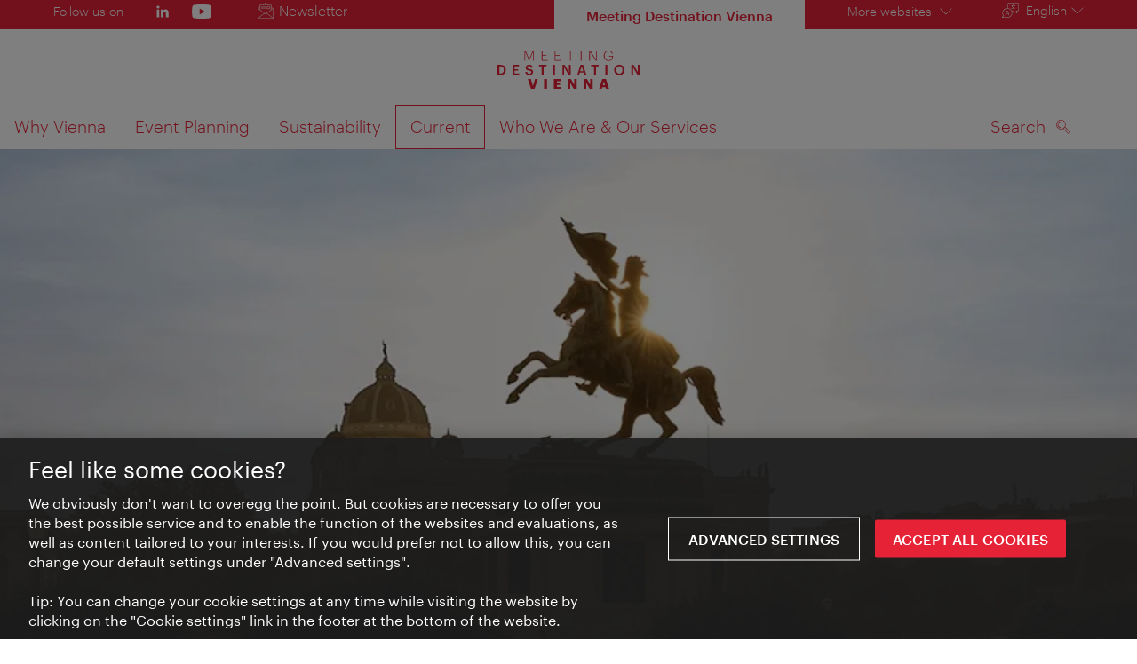

--- FILE ---
content_type: text/html;charset=UTF-8
request_url: https://meeting.vienna.info/en/current/news-en/next-generation-radiology-ecr-2024-550166
body_size: 19126
content:
<!DOCTYPE html>
<html lang="en" xml:lang="en" dir="ltr"    >
<head>
<meta charset="utf-8">
<meta name="viewport" content="width=device-width, initial-scale=1.0">
<meta http-equiv="Content-Security-Policy" content="default-src &#39;self&#39;; frame-src https://wien.info https://*.wien.info https://*.vienna.info https://*.convention.at https://wtv-auth.herokuapp.com https://wtv-api.herokuapp.com https://cdn.cookielaw.org https://*.onetrust.com https://*.onlyfy.jobs https://*.gstatic.com https://*.google.com https://*.google.at https://www.googletagmanager.com https://region1.google-analytics.com https://*.youtube-nocookie.com/ https://*.youtube.com https://*.walls.io https://walls.io https://vimeo.com https://*.jwpcdn.com https://*.flockler.com https://app.powerbi.com https://open.spotify.com https://*.feratel.com https://my.3dvirtualexperience.nl https://cdn.flipsnack.com https://player.flipsnack.com https://*.instagram.com https://ct.pinterest.com https://player.youku.com https://concierge.goodguys.ai https://einreichportal.waca.at https://*.adsrvr.org https://*.adnxs.com; frame-ancestors ; connect-src &#39;self&#39; https://wien.info https://*.wien.info https://*.onlyfy.jobs https://*.vienna.info https://*.convention.at https://wtv-auth.herokuapp.com https://wtv-api.herokuapp.com https://*.babiel.com https://cdn.cookielaw.org https://*.onetrust.com https://eu-api.friendlycaptcha.eu https://wtvassets.s3.eu-central-1.amazonaws.com https://*.gstatic.com https://*.google.com https://*.google.at https://*.youtube-nocookie.com/ https://*.youtube.com https://www.google-analytics.com https://www.googletagmanager.com https://www.googleadservices.com https://region1.google-analytics.com https://*.doubleclick.net https://*.snapengage.com https://*.walls.io https://walls.io https://vimeo.com https://*.jwpcdn.com https://*.flockler.com https://app.powerbi.com https://open.spotify.com https://*.feratel.com https://my.3dvirtualexperience.nl https://www.facebook.com https://ct.pinterest.com https://px.ads.linkedin.com/ https://api.prescreenapp.io https://analytics.tiktok.com https://concierge.goodguys.ai https://*.maptoolkit.net https://*.adsrvr.org https://*.adnxs.com; font-src &#39;self&#39; https://tracking.wien.info https://fonts.gstatic.com https://*.onlyfy.jobs https://*.oebb.at data:; img-src &#39;self&#39; data: https://wien.imxplatform.de https://imxplatform-cust-wtv.fsn1.your-objectstorage.com https://wtvassets.s3.eu-central-1.amazonaws.com https://*.onlyfy.jobs https://wien.info https://*.wien.info https://*.vienna.info https://*.convention.at https://*.babiel.com https://*.wien.gv.at https://*.gstatic.com https://*.google.com https://*.google.at https://*.youtube-nocookie.com/ https://*.youtube.com https://*.ytimg.com/ https://www.googletagmanager.com https://ssl.gstatic.com https://www.gstatic.com https://www.google-analytics.com https://googleads.g.doubleclick.net https://*.snapengage.com https://www.facebook.com https://*.linkedin.net https://*.walls.io https://walls.io https://cdn.cookielaw.org https://*.onetrust.com https://vimeo.com https://*.jwpcdn.com https://*.flockler.com https://app.powerbi.com https://open.spotify.com https://*.feratel.com https://my.3dvirtualexperience.nl https://wtv-api.herokuapp.com https://wtv-auth.herokuapp.com https://ct.pinterest.com https://px.ads.linkedin.com/ https://concierge.goodguys.ai https://*.adsrvr.org https://*.adnxs.com; media-src &#39;self&#39; https://wien.info https://*.wien.info https://*.vienna.info https://*.convention.at https://*.babiel.com https://*.onlyfy.jobs https://*.snapengage.com; script-src &#39;self&#39; &#39;unsafe-eval&#39; &#39;unsafe-inline&#39; https://wien.info https://*.wien.info https://*.vienna.info https://*.convention.at https://*.babiel.com https://wtv-auth.herokuapp.com https://wtv-api.herokuapp.com https://cdn.cookielaw.org https://*.onetrust.com https://*.onlyfy.jobs https://*.gstatic.com https://*.google.com https://*.google.at https://www.googletagmanager.com https://tagmanager.google.com https://www.google-analytics.com https://ssl.google-analytics.com https://region1.google-analytics.com https://storage.googleapis.com https://www.googleadservices.com https://*.youtube-nocookie.com/ https://*.youtube.com https://*.adform.net https://*.doubleclick.net https://snap.licdn.com https://*.snapengage.com https://connect.facebook.net https://*.linkedin.net https://*.walls.io https://walls.io https://vimeo.com https://*.jwpcdn.com https://*.flockler.com https://app.powerbi.com https://open.spotify.com https://*.feratel.com https://my.3dvirtualexperience.nl https://www.facebook.com https://s.pinimg.com https://ct.pinterest.com https://px.ads.linkedin.com/ https://*.oebb.at https://analytics.tiktok.com https://concierge.goodguys.ai https://*.adsrvr.org https://*.adnxs.com; manifest-src &#39;self&#39;; style-src &#39;self&#39; &#39;unsafe-inline&#39; https://wien.info https://*.wien.info https://*.vienna.info https://*.convention.at https://*.babiel.com https://tagmanager.google.com https://www.googletagmanager.com https://fonts.googleapis.com https://*.oebb.at https://concierge.goodguys.ai; worker-src blob:;"><title>Next Generation Radiology: ECR 2024 is About to Start - meeting.vienna.info</title>
<script type="application/ld+json">
{
"@context": "https://schema.org",
"@type": "BreadcrumbList",
"itemListElement": [
{
"@type": "ListItem",
"position": 1,
"name": "Home",
"item": "https://meeting.vienna.info/en"
},
{
"@type": "ListItem",
"position": 2,
"name": "Current",
"item": "https://meeting.vienna.info/en/current"
},
{
"@type": "ListItem",
"position": 3,
"name": "News",
"item": "https://meeting.vienna.info/en/current/news-en"
},
{
"@type": "ListItem",
"position": 4,
"name": "Next Generation Radiology: ECR 2024 is About to Start"
}
]
}
</script>
<meta name="apple-itunes-app" content="app-id=1486840263" />
<meta name="image" property="og:image" content="https://meeting.vienna.info/resource/image/550134/19x10/1200/630/d1db794633c41e827f87a40302998eec/FBC56D502D266263EC838181E4670414/ecr-2024-ankuendigung.jpg" />
<meta property="og:title" content="Next Generation Radiology: ECR 2024 is About to Start"/>
<meta property="og:description" content="26 February 2024 - From February 28 to March 3, Meeting Destination Vienna will once again be all about radiology. The 30th edition of the European Congress of Radiology (ECR) will focus on the theme "Next Generation Radiology" and the use of Artificial Intelligence." />
<meta property="og:url" content="https://meeting.vienna.info/en/current/news-en/next-generation-radiology-ecr-2024-550166" />
<meta property="fb:app_id" content="1173699693372957" />
<meta property="og:site_name" content="meeting.vienna.info"/>
<meta name="twitter:card" content="summary_large_image" />
<meta name="description" content="26 February 2024 - From February 28 to March 3, Meeting Destination Vienna will once again be all about radiology. The 30th edition of the European Congress of Radiology (ECR) will focus on the theme "Next Generation Radiology" and the use of Artificial Intelligence.">
<meta name="og:description" content="26 February 2024 - From February 28 to March 3, Meeting Destination Vienna will once again be all about radiology. The 30th edition of the European Congress of Radiology (ECR) will focus on the theme "Next Generation Radiology" and the use of Artificial Intelligence."><meta name="keywords" content="Veranstaltungen,Meeting Destination Vienna,">
<meta content="all" name="robots" /> <link href="/assets/image/favicon.ico?v=3.8.25" rel="shortcut icon" />
<link href="/assets/css/main.css" media="screen, projection" rel="stylesheet"
type="text/css">
<link rel="manifest" href="/assets/manifest/manifest.json" />
<link href="/assets/image/homescreen/icon.png" rel="apple-touch-icon" />
<link href="/assets/image/homescreen/icon-96x96.png" rel="apple-touch-icon" sizes="96x96" />
<link href="/assets/image/homescreen/icon.png" rel="apple-touch-icon" sizes="120x120" />
<link href="/assets/image/homescreen/icon-152x152.png" rel="apple-touch-icon" sizes="152x152" />
<link href="/assets/image/homescreen/icon-192x192.png" rel="icon" sizes="192x192" />
<link href="/assets/image/homescreen/icon-128x128.png" rel="icon" sizes="128x128" />
<link href="/assets/image/logos/Logo_de_mit-Claim.svg" rel="image_src" />
<script>
dataLayer = [];
</script>
<link rel="alternate" hreflang="de" href="https://meeting.vienna.info/de/aktuelles/news/next-generation-radiology-ecr-2024-550132"/>
<link rel="alternate" hreflang="en" href="https://meeting.vienna.info/en/current/news-en/next-generation-radiology-ecr-2024-550166"/>
<link rel="alternate" hreflang="x-default" href="https://meeting.vienna.info/en/current/news-en/next-generation-radiology-ecr-2024-550166"/>
<!-- Matomo Tag Manager -->
<script>
var _mtm = window._mtm = window._mtm || [];
_mtm.push({'mtm.startTime': (new Date().getTime()), 'event': 'mtm.Start'});
var d=document, g=d.createElement('script'), s=d.getElementsByTagName('script')[0];
g.async=true; g.src='https://tracking.wien.info/js/container_ab9Yd1yb.js'; s.parentNode.insertBefore(g,s);
</script>
<!-- End Matomo Tag Manager -->
<style>
#ot-sdk-btn {
padding: 0 !important;
font-size: .875em !important;
}
</style>
<!-- OneTrust Cookies Consent Notice start for wien.info -->
<script async src="https://cdn.cookielaw.org/scripttemplates/otSDKStub.js" data-document-language="true" type="text/javascript" charset="UTF-8" data-domain-script="3289e144-ae3b-4d0f-b2da-731d5e877906"></script>
<script>
if (!window.getCookie) {
window.getCookie=function(name){var value="; "+document.cookie;var parts=value.split("; "+name+"=");if(parts.length==2)return parts.pop().split(";").shift()};
}
function otUpdateCookies(cookieName, accepted) {
document.cookie = cookieName + '=' + accepted + '; expires=Thu 31 Dec 2099 23:59:59 GMT' + '; path=/';
}
</script>
<!-- OneTrust Cookies Consent Notice end for wien.info -->
</head><body data-language="en" data-segment="vcb-en"
data-search-id="405654"
data-preview="false"
data-analytics-masterid="550132 - Next Generation Radiology: ECR 2024 steht in den Startlöchern " data-analytics-contentid="550166"
data-analytics-parentid="373076" data-analytics-parentmasterid="373068"
data-analytics-page data-subsite="vcb"
>
<script type="text/javascript">
var lang = document.querySelector('body').dataset.language
var path = 'graphik/fonts_base64-nec.css'
if (lang !== 'ja') {
!function(){"use strict";function e(e,t,n){e.addEventListener?e.addEventListener(t,n,!1):e.attachEvent&&e.attachEvent("on"+t,n)}function t(e){return window.localStorage&&localStorage.font_css_cache_3&&localStorage.font_css_cache_3_file===e}function n(){if(window.localStorage&&window.XMLHttpRequest)if(t(o))c(localStorage.font_css_cache_3);else{var n=new XMLHttpRequest;n.open("GET",o,!0),e(n,"load",function(){4===n.readyState&&(c(n.responseText),localStorage.font_css_cache_3=n.responseText,localStorage.font_css_cache_3_file=o)}),n.send()}else{var a=document.createElement("link");a.href=o,a.rel="stylesheet",a.type="text/css",document.getElementsByTagName("head")[0].appendChild(a),document.cookie="font_css_cache"}}function c(e){var t=document.createElement("style");t.innerHTML=e,document.getElementsByTagName("head")[0].appendChild(t)}var o="/assets/font/dist/"+path;window.localStorage&&localStorage.font_css_cache_3||document.cookie.indexOf("font_css_cache")>-1?n():e(window,"load",n)}();
}
</script><noscript><link rel="stylesheet" href="/assets/font/dist/graphik/fonts_base64-nec.css"></noscript>
<style>
.workinprogress {
opacity: 0.35;
filter: grayscale(100%);
}
.underline {
text-decoration: underline;
text-underline-position: under;
}
.strike {
text-decoration: line-through;
}
/* MOVE ME to proper CSS, WTCMS-17 */
.grid_column.grid_column--12 > div.htmlblock {
width: 100%;
}
/* DELETE ME, after integration into buildprocess new. */
.jw-controlbar.jw-background-color.jw-reset {
width: 100%;
}
/* DELETE ME, after integration into buildprocess new. WTCMS-2526 */
.tile_image-container .player {
margin: 0;
}
/* DELETE ME, after integration into buildprocess new. WTCMS-2438 */
body #ot-sdk-btn.ot-sdk-show-settings, #ot-sdk-btn.optanon-show-settings {
background-color: transparent !important;
color: rgb(229, 34, 54) !important;
border: none;
}
body #ot-sdk-btn.ot-sdk-show-settings:hover, #ot-sdk-btn.optanon-show-settings:hover {
background-color: transparent;
color: rgb(229, 34, 54);
}
/* DELETE ME, WTCMS-835 */
.header-hero--no-link .header-hero_image-container {
opacity: 1;
}
/* DELETE ME, after integration WTCMS-15*/
.tile_link.tile_link--video {
display: flex;
justify-content: flex-start;
}
.tile_link.tile_link.tile_link--video-campaign .responsive-video-embed {
padding-bottom: 56.25%;
}
.tile_link--video>.tile_image-container--video {
position: relative;
background: #000;
height: auto;
padding-top: 33%;
width: 50%;
}
.tile_link--video>.tile_image-container--video.tile_image-container--video-campaign {
position: relative;
background: #000;
height: auto;
padding-top: calc(56.25% / 2);
width: 50%;
}
.u--is-text-color {
color: rgba(0,0,0,1) !important;
}
@media screen and (max-width: 599px) {
.tile_link.tile_link--video {
display: block;
justify-content: initial;
}
.tile_link--video>.tile_image-container--video {
padding-top: 56.25%;
width: 100%;
}
.tile_link--video>.tile_image-container--video.tile_image-container--video-campaign {
padding-top: 56.25%;
width: 100%;
}
.tile_link .responsive-video-embed {
padding-bottom: 56.25%;
}
.tile_image-container--video,
.tile--fixed-dimensions>.tile_link.tile_link--video-standardteaser {
padding-top: 56.25%;
}
/* WTCMS-104: Remove Teaser Image for row_more */
.grid_row--vcbnews .tile_link {
padding-top: 0;
}
.grid_row--vcbnews .tile_image-container {
display: none;
}
}
</style>
<div data-loadmodule="headroomwrapper">
<nav class="grid u--position-rel up--is-hidden" aria-label="Servicenavigation">
<a href="#main-navigation"
class="u--is-accessible-hidden-not-on-focus-not-on-mobile skiplink">To navigation</a>
<a href="#main-content"
class="u--is-accessible-hidden-not-on-focus-not-on-mobile skiplink">To contents</a>
<div class="hide--lt-large">
<div class="grid_row service_container">
<div class="service grid_column grid_column--service">
<ul class="service_list service_list--social">
<li class="service_list-item service_list-item--social u--color-white u--fs-0-9">Follow us on</li>
<li class="service_list-item service_list-item--social">
<a data-analytics-social-header="linkedin" href="https://www.linkedin.com/company/vienna-convention-bureau/" target="_blank" rel="noreferrer noopener" aria-label="LinkedIn">
<span class="icon icon--standalone icon--social-media-linkedin-header-white"></span>
</a> </li>
<li class="service_list-item service_list-item--social">
<a data-analytics-social-header="youtube" href="https://www.youtube.com/channel/UCEncxyhWCd-VPr5PexxA6Ug" target="_blank" rel="noreferrer noopener" aria-label="YouTube">
<span class="icon icon--standalone icon--social-media-youtube-header-white"></span>
</a> </li>
</ul><ul class="service_list">
<li class="service_list-item service_list-item--on-brand-primary">
<a class="icon icon--newsletter-header-white service_list-item-link--newsletter" data-analytics-newsletter-topnav=""
href="/en/current/newsletter">Newsletter</a>
</li>
</ul> </div>
<div class="service service_grid--b2b-no-margin-padding grid_column grid_column--service">
<div class="service_grid--b2b-no-margin-padding grid_column grid_row--service">
<ul class="service_list service_list--current-channel service_list--b2b-channel">
<li class="service_list-item service_list-item--brand-primary service_list-item--current-channel">
<span>Meeting Destination Vienna</span>
</li>
</ul>
<ul class="service_list">
<li class="service_list-item">
<button class="button--link button--link-on-brand" data-loadmodule="flyout" data-analytics-features-flyoutb2b=""
data-flyout-module="b2b" aria-expanded="false">More websites <span class="icon icon--list-down-white"></span></button>
<div id="b2b-flyout-menu" class="service_flyout service_flyout--animation service_flyout--list service_flyout--b2b u--is-hidden">
<div class="service_list-item u--width-100">
<a href="https://www.wien.info/en">Vienna Travel Guide</a>
<a href="https://b2b.wien.info/en">Vienna Tourist Board B2B</a>
<a href="https://experts.wien.info/welcome-en">Vienna Experts Club</a>
<a href="https://photo.vienna.info/">Vienna Pictures</a>
<a href="https://footage.wien.info/">Vienna Footage</a>
</div>
</div>
</li>
</ul>
</div><div class="service_list u--position-rel" xmlns="http://www.w3.org/1999/xhtml">
<button class="button--link button--link-on-brand js--service-toggle-list icon icon--size-0-8x icon--language-white"
data-loadmodule="flyout" data-flyout-module="language-picker" aria-expanded="false"><span>English</span><span
class="icon icon--list-down-white"></span>
</button>
<ul class="service_flyout service_flyout--animation service_flyout--list service_flyout--language language-navigation u--is-hidden"
data-loadmodule="preferred-language">
<li>
<a rel="alternate" href="https://meeting.vienna.info/de/aktuelles/news/next-generation-radiology-ecr-2024-550132" lang="de" xml:lang="de" hreflang="de"
class="language-navigation_link"><span>Deutsch</span>
</a>
</li>
</ul>
</div> </div>
</div>
</div>
</nav><nav class="navigation u--clearfix up--is-hidden" role="navigation" id="main-navigation" aria-label="">
<div class="navigation_logo-container hide--lt-large">
<a href="/en" class="navigation_logo-link">
<img src="/assets/image/logos/vcb/Logo_mdv.svg"
class="navigation_logo"
alt="Logo Meeting Destination Vienna – meeting.vienna.info " />
<img src="/assets/image/logos/vcb/Logo_mdv.svg"
class="navigation_logo navigation_logo--mobile navigation_logo--vcb"
alt="Logo Meeting Destination Vienna – meeting.vienna.info " /> </a>
</div>
<div class="navigation_toggle-container">
<button class="button--no-style navigation_toggle hide--gt-large" aria-expanded="false">
<div class="navigation_hamburger-icon"></div>
<span class="u--is-accessible-hidden">Show/hide navigation</span>
</button>
<ul class="navigation_list u--clearfix hide--lt-large">
<li class="navigation_item hide--gt-large">
<div class="navigation_logo-container navigation_logo-container--mobile-navigation">
<a href="/en">
<img class="navigation_logo navigation_logo--mobile-navigation navigation_logo--vcb-mobile"
src="/assets/image/logos/vcb/Logo_mdv.svg"
alt="Logo Meeting Destination Vienna – meeting.vienna.info "/> </a>
</div>
</li>
<li class="navigation_item ">
<div class="navigation_wrapper">
<a href="/en/why-vienna"
class="navigation_flyout-label"
aria-expanded="false"><span>
Why Vienna
</span>
<span class="icon icon--list-down-red hide--gt-large u--floats-right"></span>
</a>
</div>
<div class="navigation_flyout u--is-hidden grid"
aria-label="Untermenü" i18n:attributes="aria-label" aria-hidden="true">
<div class="grid">
<div class="grid_row navigation_flyout-container navigation_flyout-container--top">
<div class="navigation_flyout-headline">
<a href="/en/why-vienna" class="navigation_flyout-headline--link">
Why Vienna
</a>
</div>
</div>
<div class="grid_row navigation_flyout-container navigation_flyout-container--bottom">
<div class="navigation_flyout-grid navigation_flyout-grid--column grid_column grid_column--3">
<ul class="navigation_categories">
<li >
<a href="/en/why-vienna/good-reasons-for-vienna" class="navigation_categories-link" >
Good Reasons for Vienna
</a>
</li><li >
<a href="/en/why-vienna/traveling-to-vienna" class="navigation_categories-link" >
Traveling to Vienna
</a>
</li><li >
<a href="/en/why-vienna/getting-around-vienna" class="navigation_categories-link" >
Getting Around Vienna
</a>
</li><li >
<a href="/en/why-vienna/hotels-accommodation" class="navigation_categories-link" >
Hotels &amp; Accommodation
</a>
</li><li >
<a href="/en/why-vienna/venues" class="navigation_categories-link" >
Venues
</a>
</li><li >
<a href="/en/why-vienna/art-culture-cuisine" class="navigation_categories-link" >
Art, Culture &amp; Cuisine
</a>
</li><li >
<a href="/en/why-vienna/city-of-scientific-economic-research" class="navigation_categories-link" >
City of Scientific &amp; Economic Research
</a>
</li><li >
<a href="/en/why-vienna/reports-showcases" class="navigation_categories-link" >
Reports &amp; Showcases
</a>
</li><li >
<a href="/en/why-vienna/further-information-vienna" class="navigation_categories-link" >
Further Information About Vienna
</a>
</li> </ul>
</div>
<div class="navigation_flyout-grid navigation_flyout-grid--column grid_column grid_column--6">
<div class="navigation_teaser u--width-100 hide--lt-large">
<a class="navigation_teaser-link" data-analytics-navteaser=""
href="/en/current/news-en"
>
<figure class="figure">
<div class="tile_image-container ">
<img
loading="lazy"
aria-hidden="true"
title="WienTourismus"
src="https://meeting.vienna.info/resource/image/417174/3x2/310/206/f74034e6e173aaf1343a7d6e6ec34a8/80F036A40BFCAC5FAA5C95C2E7732E17/teaserbild-news-mdv-auf-rotem-grund.webp"
srcset="https://meeting.vienna.info/resource/image/417174/3x2/620/413/f74034e6e173aaf1343a7d6e6ec34a8/7071B2D7DEBF7AE10407090E015F474D/teaserbild-news-mdv-auf-rotem-grund.webp 2x"
alt="Claim Meeting Destination Vienna">
</div> </figure>
<h3 class="navigation_teaser-headline">News</h3>
<div class="navigation_teaser-text">
Find out the latest developments in the meeting destination Vienna. </div>
</a>
</div>
</div> </div>
</div>
</div></li><li class="navigation_item ">
<div class="navigation_wrapper">
<a href="/en/event-planning"
class="navigation_flyout-label"
aria-expanded="false"><span>
Event Planning
</span>
<span class="icon icon--list-down-red hide--gt-large u--floats-right"></span>
</a>
</div>
<div class="navigation_flyout u--is-hidden grid"
aria-label="Untermenü" i18n:attributes="aria-label" aria-hidden="true">
<div class="grid">
<div class="grid_row navigation_flyout-container navigation_flyout-container--top">
<div class="navigation_flyout-headline">
<a href="/en/event-planning" class="navigation_flyout-headline--link">
Event Planning
</a>
</div>
</div>
<div class="grid_row navigation_flyout-container navigation_flyout-container--bottom">
<div class="navigation_flyout-grid navigation_flyout-grid--column grid_column grid_column--3">
<ul class="navigation_categories">
<li >
<a href="/en/event-planning/venue-finder" class="navigation_categories-link" >
Venue Finder
</a>
</li><li >
<a href="/en/event-planning/agency-finder" class="navigation_categories-link" >
Agency Finder
</a>
</li><li >
<a href="/en/event-planning/service-finder" class="navigation_categories-link" >
Service Finder
</a>
</li><li >
<a href="/en/event-planning/funding-for-events" class="navigation_categories-link" >
Funding for Events
</a>
</li><li >
<a href="/en/event-planning/incentives-social-programs" class="navigation_categories-link" >
Incentives &amp; Social Programs
</a>
</li> </ul>
</div>
<div class="navigation_flyout-grid navigation_flyout-grid--column grid_column grid_column--6">
<div class="navigation_teaser u--width-100 hide--lt-large">
<a class="navigation_teaser-link" data-analytics-navteaser=""
href="/en/event-planning/venue-finder"
>
<figure class="figure">
<div class="tile_image-container ">
<img
loading="lazy"
aria-hidden="true"
title="WienTourismus/David Payr"
src="https://meeting.vienna.info/resource/image/292134/3x2/310/206/cf855c34ba92b8978bc861768b24ea46/A2628B6CBF71B0CD6E7BB213C4B4503A/51203-meeting-vorbereitung-vcb-venue-finder.webp"
srcset="https://meeting.vienna.info/resource/image/292134/3x2/620/413/cf855c34ba92b8978bc861768b24ea46/F76960D1C39EED55A988F424809AAD12/51203-meeting-vorbereitung-vcb-venue-finder.webp 2x"
alt="Meeting Preparation at Palais Ferstel">
</div> </figure>
<h3 class="navigation_teaser-headline">Venue Finder</h3>
<div class="navigation_teaser-text">
Vienna has an impressive meeting infrastructure. Explore more than 250 venues in Vienna and find your perfect event location. </div>
</a>
</div>
</div> </div>
</div>
</div></li><li class="navigation_item ">
<div class="navigation_wrapper">
<a href="/en/sustainability"
class="navigation_flyout-label"
aria-expanded="false"><span>
Sustainability
</span>
<span class="icon icon--list-down-red hide--gt-large u--floats-right"></span>
</a>
</div>
<div class="navigation_flyout u--is-hidden grid"
aria-label="Untermenü" i18n:attributes="aria-label" aria-hidden="true">
<div class="grid">
<div class="grid_row navigation_flyout-container navigation_flyout-container--top">
<div class="navigation_flyout-headline">
<a href="/en/sustainability" class="navigation_flyout-headline--link">
Sustainability
</a>
</div>
</div>
<div class="grid_row navigation_flyout-container navigation_flyout-container--bottom">
<div class="navigation_flyout-grid navigation_flyout-grid--column grid_column grid_column--3">
<ul class="navigation_categories">
<li >
<a href="/en/sustainability/sustainable-vienna" class="navigation_categories-link" >
Sustainable Vienna
</a>
</li><li >
<a href="/en/sustainability/sustainable-meetings" class="navigation_categories-link" >
Sustainable Meetings
</a>
</li><li >
<a href="/en/sustainability/meeting-certification" class="navigation_categories-link" >
Meeting Certification
</a>
</li> </ul>
</div>
<div class="navigation_flyout-grid navigation_flyout-grid--column grid_column grid_column--6">
<div class="navigation_teaser u--width-100 hide--lt-large">
<a class="navigation_teaser-link" data-analytics-navteaser=""
href="/en/sustainability/meeting-certification"
>
<figure class="figure">
<div class="tile_image-container ">
<img
loading="lazy"
aria-hidden="true"
title="WienTourismus/David Payr"
src="https://meeting.vienna.info/resource/image/292106/3x2/310/206/60b166e1f29011a78a98989a1de9f733/311AFFC244B16572164C78A778E8D4B9/51153-mann-im-burggarten.webp"
srcset="https://meeting.vienna.info/resource/image/292106/3x2/620/413/60b166e1f29011a78a98989a1de9f733/54F93D34CA883F667ADAD43022DA6B47/51153-mann-im-burggarten.webp 2x"
alt="Man talking on the phone in the Burggarten">
</div> </figure>
<h3 class="navigation_teaser-headline">Meeting Certification</h3>
<div class="navigation_teaser-text">
Take part in protecting the climate and the sustainable use of resources by turning your meeting into a Green Meeting. </div>
</a>
</div>
</div> </div>
</div>
</div></li><li class="navigation_item navigation_item--active">
<div class="navigation_wrapper">
<a href="/en/current"
class="navigation_flyout-label"
aria-expanded="false"><span>
Current
</span>
<span class="icon icon--list-down-red hide--gt-large u--floats-right"></span>
</a>
</div>
<div class="navigation_flyout u--is-hidden grid"
aria-label="Untermenü" i18n:attributes="aria-label" aria-hidden="true">
<div class="grid">
<div class="grid_row navigation_flyout-container navigation_flyout-container--top">
<div class="navigation_flyout-headline">
<a href="/en/current" class="navigation_flyout-headline--link">
Current
</a>
</div>
</div>
<div class="grid_row navigation_flyout-container navigation_flyout-container--bottom">
<div class="navigation_flyout-grid navigation_flyout-grid--column grid_column grid_column--3">
<ul class="navigation_categories">
<li >
<a href="/en/current/news-en" class="navigation_categories-link" >
News
</a>
</li><li >
<a href="/en/current/newsletter" class="navigation_categories-link" >
Newsletter
</a>
</li><li >
<a href="/en/meeting-calendar" class="navigation_categories-link" >
Meeting Calendar
</a>
</li><li >
<a href="/en/current/viennabites" class="navigation_categories-link" >
Annual Theme 2026: Vienna Bites
</a>
</li> </ul>
</div>
<div class="navigation_flyout-grid navigation_flyout-grid--column grid_column grid_column--6">
<div class="navigation_teaser u--width-100 hide--lt-large">
<a class="navigation_teaser-link" data-analytics-navteaser=""
href="/en/current/viennabites"
>
<figure class="figure">
<div class="tile_image-container ">
<img
loading="lazy"
aria-hidden="true"
title="WienTourismus/Gabriel Hyden"
src="/resource/image/1020750/3x2/310/206/1f93e228a9f77595577787a54eedacc0/5D52811D6E88CB0BD2552858285FFDB2/52452-zum-roten-baeren-schnitzel.webp"
srcset="/resource/image/1020750/3x2/620/413/1f93e228a9f77595577787a54eedacc0/AC797993CCE677BDF92833C879A7118C/52452-zum-roten-baeren-schnitzel.webp 2x"
alt="Schnitzel and fried oyster mushrooms">
</div> </figure>
<h3 class="navigation_teaser-headline">Vienna Bites - Where business meets flavor</h3>
<div class="navigation_teaser-text">
In 2026, Vienna celebrates its culinary identity and invite the world to discover the city through taste. </div>
</a>
</div>
</div> </div>
</div>
</div></li><li class="navigation_item ">
<div class="navigation_wrapper">
<a href="/en/who-we-are-services"
class="navigation_flyout-label"
aria-expanded="false"><span>
Who We Are &amp; Our Services
</span>
<span class="icon icon--list-down-red hide--gt-large u--floats-right"></span>
</a>
</div>
<div class="navigation_flyout u--is-hidden grid"
aria-label="Untermenü" i18n:attributes="aria-label" aria-hidden="true">
<div class="grid">
<div class="grid_row navigation_flyout-container navigation_flyout-container--top">
<div class="navigation_flyout-headline">
<a href="/en/who-we-are-services" class="navigation_flyout-headline--link">
Who We Are &amp; Our Services
</a>
</div>
</div>
<div class="grid_row navigation_flyout-container navigation_flyout-container--bottom">
<div class="navigation_flyout-grid navigation_flyout-grid--column grid_column grid_column--3">
<ul class="navigation_categories">
<li >
<a href="/en/who-we-are-services/vcb" class="navigation_categories-link" >
About the Vienna Convention Bureau
</a>
</li><li >
<a href="/en/who-we-are-services/support" class="navigation_categories-link" >
How We Support
</a>
</li><li >
<a href="/en/who-we-are-services/team-contact" class="navigation_categories-link" >
Our Team &amp; Contact
</a>
</li><li >
<a href="/en/who-we-are-services/meet-fairs-workshops" class="navigation_categories-link" >
Where to Meet Us
</a>
</li><li >
<a href="/en/who-we-are-services/request-for-proposal" class="navigation_categories-link" >
Request for Proposal
</a>
</li><li >
<a href="/en/who-we-are-services/event-registration" class="navigation_categories-link" >
Event Registration
</a>
</li><li >
<a href="/en/who-we-are-services/vienna-meeting-industry-report" class="navigation_categories-link" >
Vienna Meeting Industry Report
</a>
</li><li >
<a href="/en/who-we-are-services/informational-material" class="navigation_categories-link" >
Informational Material
</a>
</li><li >
<a href="/en/who-we-are-services/photos-videos" class="navigation_categories-link" >
Photos &amp; Videos
</a>
</li><li >
<a href="/en/who-we-are-services/vienna-city-card-ivie-app" class="navigation_categories-link" >
Vienna City Card &amp; ivie App
</a>
</li> </ul>
</div>
<div class="navigation_flyout-grid navigation_flyout-grid--column grid_column grid_column--6">
<div class="navigation_teaser u--width-100 hide--lt-large">
<a class="navigation_teaser-link" data-analytics-navteaser=""
href="/en/who-we-are-services/team-contact"
>
<figure class="figure">
<div class="tile_image-container ">
<img
loading="lazy"
aria-hidden="true"
title="Martina Siebenhandl"
src="/resource/image/568640/3x2/310/206/6a221b16d121d74350d0b2681926de44/FDDB373FF3601E76A9D2F10A4B87BEEC/wiener-tourismusverband-besprechung-03-c-martina-siebenhandl.webp"
srcset="/resource/image/568640/3x2/620/413/6a221b16d121d74350d0b2681926de44/DE9219CA83859760116370264806CE36/wiener-tourismusverband-besprechung-03-c-martina-siebenhandl.webp 2x"
alt="Vienna Tourist Board Meeting">
</div> </figure>
<h3 class="navigation_teaser-headline">Our Team &amp; Contact</h3>
<div class="navigation_teaser-text">
The team of the Vienna Convention Bureau is happy to assist you. </div>
</a>
</div>
</div> </div>
</div>
</div></li>
<!-- Language, Contact, Newsletter - MOBILE ONLY -->
<li class="navigation_item navigation_item--bottom-container hide--gt-large">
<ul class="navigation_sublist">
<li>
<div xmlns="http://www.w3.org/1999/xhtml" class="navigation_language-container icon icon--language-selection-red">
<select data-loadmodule="language" aria-label="Voice navigation"
class="select select--language navigation_language-select">
<option value="labels_languageNavigation_en">English</option>
<option value="https://meeting.vienna.info/de/aktuelles/news/next-generation-radiology-ecr-2024-550132" data-href="https://meeting.vienna.info/de/aktuelles/news/next-generation-radiology-ecr-2024-550132"
lang="de" xml:lang="de" hreflang="de">
Deutsch
</option>
</select>
</div> </li>
<li>
<a class="icon icon--contact-red" href="/en/who-we-are-services/team-contact">Contact</a>
</li>
<li>
<a class="icon icon--clip-contact-red-paths" data-analytics-newsletter-topnav=""
href="/en/current/newsletter">Newsletter
</a>
</li>
</ul>
</li>
<!-- More Websites - MOBILE ONLY -->
<li class="navigation_item navigation_item--highlight hide--gt-large">
<details data-loadmodule='["closeDetailsOnFocusout", "animate-details-summary"]' data-animation-duration="400">
<summary class="icon icon--list-down">More websites</summary>
<ul>
<li>
<a href="https://www.wien.info/en">
Vienna Travel Guide
</a>
</li>
<li>
<a href="https://b2b.wien.info/en">
Vienna Tourist Board B2B
</a>
</li>
<li>
<a href="https://experts.wien.info/welcome-en">
Vienna Experts Club
</a>
</li>
<li>
<a href="https://photo.vienna.info/">
Vienna Pictures
</a>
</li>
<li>
<a href="https://footage.wien.info/">
Vienna Footage
</a>
</li>
</ul>
</details>
</li>
<!-- Social Media - MOBILE ONLY -->
<li class="navigation_item navigation_item--bottom-container hide--gt-large">
<div class="navigation_social-media-label">
Follow us on
</div>
<ul class="navigation_social-list">
<li class="navigation_social-list-item">
<a data-analytics-social-header="linkedin" href="https://www.linkedin.com/company/vienna-convention-bureau/" target="_blank" rel="noopener" aria-label="LinkedIn">
<span aria-hidden="true" class="icon icon--standalone icon--social-media-linkedin-header-red"></span>
</a> </li>
<li class="navigation_social-list-item">
<a data-analytics-social-header="youtube" href="https://www.youtube.com/channel/UCEncxyhWCd-VPr5PexxA6Ug" target="_blank" rel="noopener" aria-label="YouTube">
<span aria-hidden="true" class="icon icon--standalone icon--social-media-youtube-header-red"></span>
</a> </li>
</ul>
</li>
<!-- Search Toggle - DESKTOP ONLY -->
<li class="navigation_item navigation_item--search hide--lt-large">
<div class="navigation_wrapper">
<button
class="navigation_link button--link"
data-loadmodule="toggle-search"
data-form-id="mainSearch"
aria-expanded="false"
>
<span class="u--margin-right-0-5x">Search</span>
<span class="icon icon--search-red"></span>
</button>
</div>
</li></ul> </div>
<div class="navigation_logo-container hide--gt-large">
<a href="/en" class="navigation_logo-link">
<img src="/assets/image/logos/vcb/Logo_mdv.svg"
class="navigation_logo"
alt="Logo Meeting Destination Vienna – meeting.vienna.info " />
<img src="/assets/image/logos/vcb/Logo_mdv.svg"
class="navigation_logo navigation_logo--mobile navigation_logo--vcb"
alt="Logo Meeting Destination Vienna – meeting.vienna.info " /> </a>
</div>
<div class="search-responsive hide--gt-large" data-loadmodule="search-responsive">
<button
class="button--no-style search-responsive_toggle hide--gt-large icon icon--search-red"
aria-expanded="false"
>
<span class="u--is-accessible-hidden">Search</span>
</button>
<div class="search-responsive_form-container" aria-hidden="true" inert>
<form data-loadmodule="mapsearch"
class="geonav_searchform--mobile"
method="get"
action="/en/search"
role="search">
<div class="form form--search form--sidebarsearch">
<input name="query"
data-mapsearch-input
placeholder="What are you looking for?"
data-change-data-url="
/service/search/vcb-en/405654?rootNavigationId=376146
"
class="input input--borderless input--search js--site-search" type="text"
id="header-search--mobile" />
<label for="header-search--mobile" class="search_label icon icon--search-white icon--size-1-2x">
<span class="u--is-accessible-hidden">What are you looking for?</span>
</label>
</div>
<div class="search_lower-container">
<div class="checktoggle_wrapper">
<div class="checktoggle_toggle">
<input data-mapsearch-active="" id="mapsearchlocations-mobile" type="checkbox">
<label class="" for="mapsearchlocations-mobile"><span class="label"></span><span class="checktoggle_label-text">Show search results on map</span></label>
</div>
</div>
<button type="submit"
class="button button--white button--uppercase button--bigger">
<span>Search</span>
</button>
</div>
</form>
</div>
</div>
<div class="search_container hide--lt-large" data-form="mainSearch" aria-hidden="true" inert>
<form data-loadmodule="mapsearch" class="search_navigation-form" method="get" action="/en/search" role="search">
<div class="form form--search-desktop">
<input name="query" data-mapsearch-input="" placeholder="What are you looking for?"
class="input input--borderless input--search js--site-search" type="text"
data-change-data-url=" /service/search/vcb-en/405654?rootNavigationId=376146
"
id="header-search">
<label for="header-search" class="search_label icon icon--search-white icon--size-1-5x"><span class="u--is-accessible-hidden">What are you looking for?</span></label>
</div>
<div class="search_lower-container">
<div class="checktoggle_wrapper">
<div class="checktoggle_toggle">
<input data-mapsearch-active="" id="mapsearchlocations" type="checkbox">
<label for="mapsearchlocations"><span class="label"></span><span class="checktoggle_label-text">Show search results on map</span></label>
</div>
</div>
<button type="submit"
class="button button--white button--uppercase button--bigger">
<span>Search</span>
</button>
</div>
</form>
</div></nav></div>
<div class="grid_row js--survey-target survey_target"></div>
<div class="js--survey-init" data-surveyjson='{ "num_pageviews": null, "percentage_check": false, "uid": "741250", "title": "Your opinion is important to us!", "text": "<p>In order to continuously improve our website and make your user experience even more enjoyable, we really appreciate your support!</p>", "pollexternalconfirm": "You are leaving the page without filling out our survey. Do you want to participate now?", "num_percent": null, "pollattend": "Join in", "pollattendshort": "Yes", "pollattendlater": "Remind me later", "pollattendnevershort": "No", "pollattendnever": "No, thanks", "pagecount_check": false, "deployment": "site", "time_check": true, "num_seconds": 30, "survey_link": "https://www.netigate.se/a/s.aspx?s=1227927X445830893X27322", "name": "User Befragung MDV - EN" }'></div><header class="up--is-hidden">
<div class="header header--parallax">
<div class="header_parallax-container" data-loadmodule="parallax" data-parallax-position="top">
<picture>
<source
media="(min-width: 1024px)"
srcset="https://meeting.vienna.info/resource/image/299526/Hero-Header/2560/948/e242ec1bd188577131431cf08f7b1982/D04DFA55B95A428708D43ED247459334/header-vcb-heldenplatz-41026.webp 2560w, https://meeting.vienna.info/resource/image/299526/Hero-Header/1890/700/e242ec1bd188577131431cf08f7b1982/787C22B3B95A0DC63FDE0A9383D4E35F/header-vcb-heldenplatz-41026.webp 1890w"
sizes="100vw"
>
<source
media="(min-width: 1px)"
srcset="https://meeting.vienna.info/resource/image/299526/1x1/1200/1200/5863184c7db6667cec1eeab9714ed34c/50062E753135F7CED2700D09F8A4080C/header-vcb-heldenplatz-41026.webp 1200w, https://meeting.vienna.info/resource/image/299526/1x1/900/900/5863184c7db6667cec1eeab9714ed34c/72C80D0CDBF3AD0149D952064699769D/header-vcb-heldenplatz-41026.webp 900w, https://meeting.vienna.info/resource/image/299526/1x1/780/780/5863184c7db6667cec1eeab9714ed34c/57AE28F911B11ACC961C477571D27683/header-vcb-heldenplatz-41026.webp 780w, https://meeting.vienna.info/resource/image/299526/1x1/600/600/5863184c7db6667cec1eeab9714ed34c/DF0413F1DBD9061F8007AA7EBD3E1190/header-vcb-heldenplatz-41026.webp 600w"
sizes="100vw"
>
<img
loading="lazy"
class="header_parallax-image"
title="© WienTourismus/Christian Stemper"
alt="Equestrian statue at the Heldenplatz"
src="https://meeting.vienna.info/resource/image/299526/Hero-Header/1890/700/e242ec1bd188577131431cf08f7b1982/787C22B3B95A0DC63FDE0A9383D4E35F/header-vcb-heldenplatz-41026.webp"
>
</picture> </div>
</div>
</header><template class="js--notification-tpl">
<div class="notification__box notification__box--success">
<span class="notification__icon notification__icon--status">
<div class="circle circle--success">
<svg xmlns="http://www.w3.org/2000/svg" viewBox="13 13 30 30">
<path d="M28.34 13.67A14.67 14.67 0 1 0 43 28.34a14.69 14.69 0 0 0-14.66-14.67zm0 28.35A13.67 13.67 0 1 1 42 28.34 13.69 13.69 0 0 1 28.34 42z"/>
<path d="M35.58 21.38a1 1 0 0 0-1.34 0l-8.34 8.34-3.43-3.43a1 1 0 0 0-.67-.28.94.94 0 0 0-.67.28l-1.79 1.79a1 1 0 0 0 0 1.34l5.89 5.89a1 1 0 0 0 1.35 0l10.8-10.8a.95.95 0 0 0 0-1.34zM25.93 34.6L20 28.78 21.75 27l3.79 3.79a.5.5 0 0 0 .71 0l8.62-8.69 1.75 1.75z"/>
</svg>
</div>
<div class="circle circle--error">
<svg xmlns="http://www.w3.org/2000/svg" viewBox="13 13 30 30">
<path d="M28.34 13.67A14.67 14.67 0 1 0 43 28.34a14.69 14.69 0 0 0-14.66-14.67zm0 28.35A13.67 13.67 0 1 1 42 28.34 13.69 13.69 0 0 1 28.34 42z"/>
<path d="M29.93 19.64h-3.17a.5.5 0 0 0-.5.5v10.18a.5.5 0 0 0 .5.5h3.16a.5.5 0 0 0 .5-.5V20.14a.5.5 0 0 0-.49-.5zm-.5 10.19h-2.17v-9.19h2.16zm.5 3.06h-3.17a.5.5 0 0 0-.5.5v3.17a.5.5 0 0 0 .5.5h3.16a.5.5 0 0 0 .5-.5v-3.17a.5.5 0 0 0-.49-.5zm-.5 3.17h-2.17v-2.17h2.16z"/>
</svg>
</div>
<div class="circle circle--info">
<svg xmlns="http://www.w3.org/2000/svg" viewBox="8 8 41 41">
<path d="M28.35 13.67A14.68 14.68 0 1 0 43 28.34a14.69 14.69 0 0 0-14.65-14.67zm0 28.35A13.68 13.68 0 1 1 42 28.34 13.7 13.7 0 0 1 28.35 42z"/>
<path d="M27.9 24.53a2.72 2.72 0 1 0-2.71-2.71 2.71 2.71 0 0 0 2.71 2.71zm0-4.43a1.72 1.72 0 1 1-1.71 1.72 1.72 1.72 0 0 1 1.71-1.72zm3.7 13.08h-.94v-5.85a1.31 1.31 0 0 0-1.3-1.33h-3.31a1.31 1.31 0 0 0-1.3 1.31v.72a1.31 1.31 0 0 0 1.3 1.31h.64v3.82h-.93a1.31 1.31 0 0 0-1.31 1.31v.8a1.22 1.22 0 0 0 1.3 1.23h5.85a1.31 1.31 0 0 0 1.3-1.31v-.72a1.31 1.31 0 0 0-1.3-1.29zm.3 2a.31.31 0 0 1-.3.31h-5.84c-.2 0-.3-.08-.3-.23v-.8a.31.31 0 0 1 .31-.31h1.43a.5.5 0 0 0 .5-.5v-4.79a.5.5 0 0 0-.5-.5h-1.15a.31.31 0 0 1-.3-.31v-.72a.31.31 0 0 1 .3-.31h3.31a.31.31 0 0 1 .3.31v6.35a.5.5 0 0 0 .5.5h1.44a.31.31 0 0 1 .3.31z"/>
</svg>
</div>
</span>
<div class="notification__body">
<div class="notification__headline">
<div class="textContent"></div>
</div>
<div class="notification__content"></div>
</div>
</div>
</template>
<main id="main-content" class="grid">
<div class="grid_row">
<div data-analytics-channel class="grid_column grid_column--12 maincontent content_container--detailView-outer">
<div class="scgrid_container">
<div class="scgrid">
<div class="breadcrumb_container width-1-12 start-3 start-2@smlaptop start-1@tab hidden@smtab">
<div class="up--is-hidden side-clips sticky" data-sticky-offset="82" data-sticky-below="mobile" data-loadmodule="sticky">
<div class="u--width-100">
<div>
<ul class="side-clips__list">
<li class="side-clips__item">
<div class="static-clip static-clip--map static-clip--hidden static-clip--vertical"
data-module="map">
<button data-analytics-clips-map
class="static-clip__btn"
data-geonav-clip
aria-expanded="false"
aria-controls="clip-map"
type="button">
<span class="static-clip__icon-wrap">
<span class="static-clip__icon icon icon--location-marker-red"></span>
</span>
<span class="static-clip__label">Map</span>
</button>
</div> </li>
<li class="side-clips__item">
<div class="static-clip static-clip--vertical">
<a class="static-clip__btn" href="/en/who-we-are-services/request-for-proposal">
<span class="static-clip__icon-wrap">
<span class="static-clip__icon clip_item--side icon icon--anfrage"></span>
</span>
<span class="static-clip__label">Proposal</span>
</a>
</div> </li>
<div class="a11ydialog-container" data-loadmodule="lightbox" id="article-recommend" aria-hidden="true" aria-labelledby="a11ydialog-article-recommend-title">
<div class="a11ydialog-overlay" tabindex="-1" data-a11y-dialog-hide></div>
<div class="a11ydialog-wrapper">
<div class="a11ydialog-content ">
<div class="a11ydialog-content__header">
<div class="u--display-f u--flex-justify-content-ib u--flex-align-items-center">
<button data-matomo-lightbox-close data-a11y-dialog-hide class="a11ydialog-close-button icon icon--close-red">
<span class="u--is-accessible-hidden">Close</span>
</button>
</div>
<h2 id="a11ydialog-article-recommend-title" class="a11ydialog-title">Recommend article</h2>
</div>
<div class="a11ydialog-content__body">
<div class="tile article article_form-container">
<div class="m-form-collection" id="id-417136" data-component="form" data-id="417136">
<h1>Recommend article</h1>
<div class="container">
<div class="row">
<div class="col-12">
<p>Please complete all the mandatory fields marked with an <span class="mandatory">*</span>.</p>
<form class="form form-builder form--vertical" action="/ajax/recommend/417136" method="post" enctype="multipart/form-data"
data-js-form novalidate data-form-type="recommendation" data-loadmodule='["cm-ajax-form", "validation"]'>
<template class="js--recommendation-form-notification-tpl">
<div class="headline">
<h3>Recommendation successfully sent</h3>
</div>
<div class="body">
<p>Thank you for recommending our article.</p>
</div>
</template>
<div data-errors></div>
<div hidden data-success-message-template class="u--is-hidden">
<div class="message_container">
<div class="message message--success">
<div class="message_icon-container">
<span class="message_icon icon icon--size-1-5x icon--message-success"></span>
</div>
<div class="message_message-container">
<div class="message_message-container-inner-wrapper">
<p>Thank you for recommending our article.</p>
</div>
</div>
</div>
</div> </div>
<div class="grid">
<div class="grid_row form_group">
<div class="grid_column grid_column--12">
<p>The data and email addresses you provide will not be saved or used for other purposes.</p>
</div>
<div class="grid_column grid_column--6 recommend_column recommend_column--form">
<span class="e-form-error u--is-hidden" hidden>An unknown error has occurred. Please try again later.</span>
<div class="form_group">
<div class="scgrid">
<div class="width-12-12 width-12-12@tab width-12-12@xstab"> <fieldset class="fieldset col-xs-12 col-md-12 col-lg-12 "
data-form-id="417142" >
<legend class="form_legend">From</legend>
<div class="scgrid">
<div class="width-12-12 width-12-12@tab width-12-12@xstab"><div class="form_group" data-id="417154" data-js-input-item>
<label for="form-417154" class="form_label">
Name
</label>
<div class="form_control">
<div class="input input--icon-combo filter_input">
<input class="input "
data-inputId="nameFrom"
name="values[&#39;form-417154&#39;]"
id="form-417154"
type="text"
maxlength="100"
value=""
placeholder=""
aria-describedby="form-417154_status-list"
/>
</div>
<ul class="form_status__list" id="form-417154_status-list">
</ul>
</div>
</div></div><div class="width-12-12 width-12-12@tab width-12-12@xstab"><div class="form_group" data-id="417146" data-js-input-item>
<label for="form-417146" class="form_label">
Email<span class="mandatory"><span aria-hidden="true">*</span><span class="ui-helper-hidden-accessible">mandatory field</span></span>
</label>
<div class="form_control">
<div class="input input--icon-combo filter_input">
<input class="input "
data-inputId="mailFrom"
name="values[&#39;form-417146&#39;]"
id="form-417146"
type="email"
maxlength="100"
value=""
placeholder=""
required data-validation-empty data-validation-email
aria-describedby="form-417146_status-list"
/>
</div>
<ul class="form_status__list" id="form-417146_status-list">
<li class="form_status__item invalid form_inline-error error-mandatory icon icon--status-arrow-red u--is-hidden">
<span class="form_errors__label">Email</span> is a mandatory field.
</li>
<li class="form_status__item invalid form_inline-error error-email icon icon--status-arrow-red u--is-hidden">
Please enter a valid email address.
</li>
<li class="form_status__item valid icon icon--status-arrow-green u--is-hidden">
Email address valid
</li>
</ul>
</div>
</div></div> </div>
</fieldset>
</div>
</div></div><div class="form_group">
<div class="scgrid">
<div class="width-12-12 width-12-12@tab width-12-12@xstab"> <fieldset class="fieldset col-xs-12 col-md-12 col-lg-12 req"
data-form-id="417140" >
<legend class="form_legend">To<span class="mandatory"><span aria-hidden="true">*</span><span class="ui-helper-hidden-accessible">mandatory field</span></span></legend>
<div class="scgrid">
<div class="width-12-12 width-12-12@tab width-12-12@xstab"><div class="form_group" data-id="417152" data-js-input-item>
<label for="form-417152" class="form_label">
Name<span class="mandatory"><span aria-hidden="true">*</span><span class="ui-helper-hidden-accessible">mandatory field</span></span>
</label>
<div class="form_control">
<div class="input input--icon-combo filter_input">
<input class="input "
data-inputId="nameTo"
name="values[&#39;form-417152&#39;]"
id="form-417152"
type="text"
maxlength="100"
value=""
placeholder=""
required data-validation-empty
aria-describedby="form-417152_status-list"
/>
</div>
<ul class="form_status__list" id="form-417152_status-list">
<li class="form_status__item invalid form_inline-error error-mandatory icon icon--status-arrow-red u--is-hidden">
<span class="form_errors__label">Name</span> is a mandatory field.
</li>
</ul>
</div>
</div></div><div class="width-12-12 width-12-12@tab width-12-12@xstab"><div class="form_group" data-id="417144" data-js-input-item>
<label for="form-417144" class="form_label">
Email<span class="mandatory"><span aria-hidden="true">*</span><span class="ui-helper-hidden-accessible">mandatory field</span></span>
</label>
<div class="form_control">
<div class="input input--icon-combo filter_input">
<input class="input "
data-inputId="mailTo"
name="values[&#39;form-417144&#39;]"
id="form-417144"
type="email"
maxlength="100"
value=""
placeholder=""
required data-validation-empty data-validation-email
aria-describedby="form-417144_status-list"
/>
</div>
<ul class="form_status__list" id="form-417144_status-list">
<li class="form_status__item invalid form_inline-error error-mandatory icon icon--status-arrow-red u--is-hidden">
<span class="form_errors__label">Email</span> is a mandatory field.
</li>
<li class="form_status__item invalid form_inline-error error-email icon icon--status-arrow-red u--is-hidden">
Please enter a valid email address.
</li>
<li class="form_status__item valid icon icon--status-arrow-green u--is-hidden">
Email address valid
</li>
</ul>
</div>
</div></div> </div>
</fieldset>
</div>
</div></div><div class="form_group form_group--text">
<p>Subject: <em>Recommendation from www.vienna.info</em></p></div><div class="form_group">
<div class="scgrid">
<div class="width-12-12 width-12-12@tab width-12-12@xstab"> <label for="form-417150" class="form_label">
Message
</label>
<div class="form_control">
<textarea
id="form-417150"
data-inputId="message"
name="values['form-417150']"
maxlength="100"
class="input"
rows="4"
cols="40"
aria-describedby="form-417150_status-list"></textarea>
<ul class="form_status__list" id="form-417150_status-list">
</ul>
</div>
</div>
</div></div><div class="form_group form_group--checkbox">
<div class="scgrid">
<div class="width-12-12 width-12-12@tab width-12-12@xstab"> <div class="input checkbox">
<input
type="checkbox"
name="values['form-417148']"
id="form-417148"
class="checkbox_input"
aria-describedby="form-417148_status-list" />
<label for="form-417148" class="checkbox_label">
Send me a copy
</label>
</div>
<ul class="form_status__list" id="form-417148_status-list">
</ul>
</div>
</div></div><input class="input"
name="values[&#39;form-417156&#39;]"
id="form-417156"
type="hidden"
value="550166"
/> </div>
<div class="grid_column grid_column--6 u--padding-compact recommend_column recommend_column--email-preview">
<div class="input u--padding-compact">
<span class="h5">Email preview</span>
<div class="input u--padding-compact js--email-preview recommend_email-preview">
<span><strong id="preview_recommend_field_subject">‹Recommendation from www.vienna.info›</strong></span> <br/>
============================ <br/>
Recommendation from www.vienna.info<br/>
============================ <br/>
Hello <span id="preview_nameTo">‹Name To›</span>, <br/>
<span id="preview_nameFrom">‹Name From›</span> has recommended an article to you on www.vienna.info.<br/>
Next Generation Radiology: ECR 2024 is About to Start <br/>
https://meeting.vienna.info/en/current/news-en/next-generation-radiology-ecr-2024-550166 <br/>
<span id="preview_message">‹Message›</span> <br/>
The www.vienna.info team wishes you lots of fun
</div>
</div>
</div>
</div>
</div>
<input hidden name="companyFullName" value="the fox has left his lair">
<input hidden name="countryFullName" value="">
<input type="hidden" name="_csrf" data-loadmodule="csrf"
data-csrf-token-url="/en?view=csrfToken"/><div class="form_group form_group--recaptcha scgrid">
<div id="captcha-417136" aria-describedby="form-captcha_status-list" class="frc-captcha width-12-12 width-12-12@tab width-12-12@xstab" data-loadmodule="friendlyCaptcha" data-src-sitekey="FCMIRNL0Q02MMENF" data-validation-captcha data-validation-captcha-unfinished></div>
<label for="captcha-417136" class="form_label u--is-hidden">friendlyCaptcha</label>
<ul class="form_status__list" id="form-captcha_status-list">
<li class="form_status__item invalid form_inline-error error-captchaUnfinished icon icon--status-arrow-red u--is-hidden">Error: Please wait a moment, verification is still in progress.</li>
<li class="form_status__item invalid form_inline-error error-captchaError icon icon--status-arrow-red u--is-hidden">Error: Please try again. If the error continues to occur, it means we cannot identify you as a human being. You will not be able to send the form for security reasons.</li>
</ul>
</div>
<div class="u--margin-top form_group grid_row">
<button class="button" type="submit">
Send </button>
</div>
</form> </div>
</div>
</div>
</div>
</div>
</div>
</div>
</div>
</div>
<li class="side-clips__item">
<div class="static-clip static-clip--vertical static-clip--group">
<span class="static-clip__label">Share page</span>
<a class="static-clip__btn"
href="https://twitter.com/intent/tweet?url=https%3A%2F%2Fmeeting.vienna.info%2Fen%2Fcurrent%2Fnews-en%2Fnext-generation-radiology-ecr-2024-550166&text=Next Generation Radiology: ECR 2024 is About to Start"
rel="nofollow noopener"
target="_blank"
data-analytics-socialshare-twitter>
<span class="u--is-accessible-hidden">
Share on X
</span>
<span class="static-clip__icon-wrap">
<span class="static-clip__icon icon icon--social-media-twitter-red"></span>
</span>
</a>
<a class="static-clip__btn"
href="https://www.facebook.com/dialog/feed?app_id=1173699693372957&link=https%3A%2F%2Fmeeting.vienna.info%2Fen%2Fcurrent%2Fnews-en%2Fnext-generation-radiology-ecr-2024-550166&redirect_uri=https%3A%2F%2Fmeeting.vienna.info%2Fen%2Fcurrent%2Fnews-en%2Fnext-generation-radiology-ecr-2024-550166"
rel="nofollow noopener"
target="_blank"
data-analytics-socialshare-facebook>
<span class="u--is-accessible-hidden">
Share on Facebook
</span>
<span class="static-clip__icon-wrap">
<span class="static-clip__icon icon icon--social-media-facebook-red"></span>
</span>
</a>
<a class="static-clip__btn"
href="https://www.linkedin.com/sharing/share-offsite/?url=https%3A%2F%2Fmeeting.vienna.info%2Fen%2Fcurrent%2Fnews-en%2Fnext-generation-radiology-ecr-2024-550166"
rel="nofollow noopener"
target="_blank"
data-analytics-socialshare-linkedin>
<span class="u--is-accessible-hidden">
Share on LinkedIn
</span>
<span class="static-clip__icon-wrap">
<span class="static-clip__icon icon icon--social-media-linkedin-red"></span>
</span>
</a>
<button class="static-clip__btn"
data-a11y-dialog-show="article-recommend">
<span class="u--is-accessible-hidden">
recommend
</span>
<span class="static-clip__icon-wrap">
<span class="static-clip__icon icon icon--share-article-red"></span>
</span>
</button>
</div>
</li>
<li class="side-clips__item">
<div class="static-clip static-clip--vertical static-clip--chat" data-chat-desktop-container></div>
</li>
</ul>
</div>
</div>
</div> </div>
<div class="width-1-2 start-4 width-8-12@smlaptop start-3@smlaptop start-2@tab width-10-12@tab width-1@smtab width-1@phone start-1@smtab u--z-1 content_container content_container--detailView">
<p class="u--is-accessible-hidden up--is-hidden">back to:</p>
<ul itemscope itemtype="https://schema.org/BreadcrumbList" class="breadcrumb up--clearfix breadcrumb--detail ">
<li class="breadcrumb_item" itemprop="itemListElement" itemscope itemtype="https://schema.org/ListItem">
<a class="icon icon--list-left-red" href="/en/current/news-en" itemprop="item" rel="noreferrer noopener">
<span itemprop="name">
News
</span>
</a>
<meta itemprop="position" content="3" />
</li>
</ul><div class="grid_row">
<div class="grid_column grid_column--12">
<article data-analytics-content class="tile article"
>
<h1 class="article_headline">Next Generation Radiology: ECR 2024 is About to Start</h1>
<p class="article_teaser">26 February 2024 - From February 28 to March 3, Meeting Destination Vienna will once again be all about radiology. The 30th edition of the European Congress of Radiology (ECR) will focus on the theme "Next Generation Radiology" and the use of Artificial Intelligence.</p>
<div class="static-clip static-clip--map static-clip--hidden static-clip--standalone"
data-module="map">
<button data-analytics-clips-map
class="static-clip__btn"
data-geonav-clip
aria-expanded="false"
aria-controls="clip-map"
type="button">
<span class="static-clip__icon-wrap">
<span class="static-clip__icon icon icon--location-marker-red"></span>
</span>
<span class="static-clip__label">Map</span>
</button>
</div>
<div class="article_richtext-container richtext-container">
<p>Over 16,000 experts from the field of radiology are expected to attend this year's ECR at the <a xlink:role="{&quot;teaserColor&quot;:&quot;red&quot;}" href="/en/event-planning/venue-finder/austria-center-vienna-congress-324896#" target="_blank" rel="noopener"><span>Austria Center Vienna</span></a> and online. They can look forward to an extensive program focussed on future-oriented technologies, above all the potential applications of Artificial Intelligence (AI).</p><p>"<em>Our theme for this year, 'Next Generation Radiology', reflects not only our commitment to embracing the future, but also our recognition of the transformative potential it holds. It signifies our commitment to exploring the uncharted territories of medical imaging, where artificial intelligence augments human expertise, where radiomics unlocks the hidden patterns within images, and where telemedicine connects us to patients across borders</em>", says Prof. Carlo Catalano, ECR 2024 President.</p><h2>ECR 2024 program highlights</h2><p>ECR 2024 will look at the boundaries of radiology with the aim of continuously improving patient well-being through innovation. The program includes a variety of different sessions, from state-of-the-art symposia to quiz formats and hands-on workshops to refresher courses and so-called "New Horizon" sessions, provide an insight into recent developments within specific areas of practice. Established formats such as The Cube, a feature event of the ECR dedicated to interventional radiology, are also on the agenda again this year.</p><p>
<div class="article_embedded-image ">
<img
loading="lazy"
alt="ECR 2024 Poster"
src="https://meeting.vienna.info/resource/image/550148/3x2/894/595/7dab0401b215d802c3ae5b2320679c22/D55CE08CA617EB75088E244676493518/ecr-2024-ankuendigung-2.webp">
</div></p><p>Highlights this year include the opening ceremony, which will be hosted by Congress President Catalano together with <a class="extern" href="https://www.engineeredarts.co.uk/robot/ameca/" target="_blank" rel="noopener"><span>Ameca, the world's most advanced robotic humanoid</span></a>. The "Innovation in Focus" program also promises exciting insights into the future of radiology. With topics ranging from sustainability and data-management in radiology through to the use of chat bots and integrated diagnostics, the format will take attendees on a journey to the unexplored realms of medical imaging and beyond.</p><p>In addition, there will be a dedicated program on the topic of Artificial Intelligence. Machine learning, big data and deep learning are the focus of the AI Theatre &amp; Exhibition.</p><p><a class="extern" href="https://www.myesr.org/congress/programme/" target="_blank" rel="noopener"><span>View the entire ECR 2024 program</span></a>.</p></div>
</article>
<div class="static-clips">
<div class="static-clip static-clip--share" data-social-mobile-container data-loadmodule="socialmobile">
<button data-social-mobile-toggle class="static-clip__btn">
<span class="static-clip__label">Share page</span>
<span class="static-clip__icon-wrap">
<span class="static-clip__icon icon icon--share-red"></span>
</span>
</button>
</div>
<div class="static-clip static-clip--chat" data-chat-mobile-container></div>
</div>
<script type="application/ld+json">
{
"@context": "http://schema.org",
"@type": "Article",
"author": [{
"@type": "Organization",
"name": "Wiener Tourismusverband",
"url": "https://wien.info/",
"logo": {
"@type": "ImageObject",
"url": "https://www.wien.info/assets/image/logos/Logo_de_mit-Claim.svg"
}
}],
"publisher": {
"@type": "Organization",
"name": "Wiener Tourismusverband",
"url": "https://wien.info/",
"logo": {
"@type": "ImageObject",
"url": "https://www.wien.info/assets/image/logos/Logo_de_mit-Claim.svg"
}
},
"mainEntityOfPage": {
"@type": "WebPage",
"@id": "https://meeting.vienna.info/en/current/news-en/next-generation-radiology-ecr-2024-550166"
},
"headline": "Next Generation Radiology: ECR 2024 is About to Start",
"description": "<p>26 February 2024 - From February 28 to March 3, Meeting Destination Vienna will once again be all about radiology. The 30th edition of the European Congress of Radiology (ECR) will focus on the theme &quot;Next Generation Radiology&quot; and the use of Artificial Intelligence. </p>",
"image": [
"https://meeting.vienna.info/resource/image/550134/Video-Header/1920/1080/df37048a10b7bf5f767c8db46182022c/09723387BC18785C11F2C52AB7EFCFED/ecr-2024-ankuendigung.webp",
"https://meeting.vienna.info/resource/image/550134/4x3/800/600/2d97a04669eba2629cae2d458039dc0c/649D2EFEF2B31FB08C68D5B61852716A/ecr-2024-ankuendigung.webp",
"https://meeting.vienna.info/resource/image/550134/1x1/1000/1000/2c6dfc0637c8a5aaa09277cdec59404f/F74C5628DA9085A02A6731A639E8D9D8/ecr-2024-ankuendigung.webp"
],
"datePublished": "2024-02-26T12:14:07+01:00",
"dateModified": "2024-02-27T09:53:28+01:00"
}
</script> </div>
</div><div data-loadmodule="stickypromotions">
<template data-id="promo_427162" data-matomo-promo-name="Popup: MDV Newsletter (EN)" data-stickypromotions-element data-show-on-end="true">
<div class="sticky-promo">
<!-- large variant -->
<div class="sticky-promo-large__content" data-matomo-promo-large>
<div class="sticky-promo-large__image">
<a data-matomo-promo-image href="/en/current/newsletter" class="u--display-b u--lh-0" >
<img loading="lazy" src="https://meeting.vienna.info/resource/image/594358/Video-Header%20Mobil/360/720/cec30ecbd37832c62f5bee208e171237/66F4B96E5B04F722A758179ECFDA2341/news-popup-neu-3zu2-0424.webp" alt="MDV Newsletter Pop Up Promotion"/>
</a>
</div>
<div class="sticky-promo-large__text">
<button data-matomo-promo-close class="sticky-promo-large__close icon icon--close-red js--sticky-promo-close" aria-labelledby="promo_title promo_close">
<span id="promo_close" class="u--is-accessible-hidden">Close</span>
</button>
<h2 id="promo_title" class="sticky-promo-large__title">
NEWSLETTER
</h2>
<p class="sticky-promo-large__subtitle">
Stay up to date!
</p>
<p class="sticky-promo-large__body">
Find out more about the diversity of Vienna&#39;s locations, get insights into meetings and events and discover what makes Vienna a city worth living in.
</p>
<a data-matomo-promo-link class="button" href="/en/current/newsletter" >SUBSCRIBE NOW</a>
</div>
</div>
<!-- small variant -->
<div class="sticky-promo-small" data-matomo-promo-small>
<div class="sticky-promo-small__content">
<button data-matomo-promo-button-lightbox class="button--link button--link-on-brand u--boldest u--ta-left" data-a11y-dialog-show="sticky-promo-lightbox">Newsletter</button>
<button data-matomo-promo-close class="sticky-promo-small__close icon icon--close-small-white js--sticky-promo-close" aria-labelledby="promo_title promo_close">
<span id="promo_close" class="u--is-accessible-hidden">Close</span>
</button>
</div>
<div class="a11ydialog-container" data-loadmodule-async="lightbox" id="sticky-promo-lightbox" aria-hidden="true" aria-labelledby="a11ydialog-sticky-promo-lightbox-title">
<div class="a11ydialog-overlay" tabindex="-1" data-a11y-dialog-hide></div>
<div class="a11ydialog-wrapper">
<div class="a11ydialog-content ">
<div class="a11ydialog-content__header">
<div class="u--display-f u--flex-justify-content-ib u--flex-align-items-center">
<button data-matomo-lightbox-close data-a11y-dialog-hide class="a11ydialog-close-button icon icon--close-red">
<span class="u--is-accessible-hidden">Close</span>
</button>
</div>
<h2 id="a11ydialog-sticky-promo-lightbox-title" class="a11ydialog-title">NEWSLETTER</h2>
</div>
<div class="a11ydialog-content__body">
<div class="sticky-promo-lightbox">
<a data-matomo-promo-image href="/en/current/newsletter" class="u--display-b u--margin-bottom-1-5x u--lh-0 u--margin-top-0-3x" >
<img src="https://meeting.vienna.info/resource/image/594358/3x2/550/366/f3ad5bbb4d4562d04440039d5c881f07/1A269E47FFAECBEB14308B37436427CC/news-popup-neu-3zu2-0424.webp" alt="MDV Newsletter Pop Up Promotion"/>
</a>
<p class="u--boldest">
Stay up to date!
</p>
<p>
Find out more about the diversity of Vienna&#39;s locations, get insights into meetings and events and discover what makes Vienna a city worth living in.
</p>
<a data-matomo-promo-link class="button button--full-width u--ta-center" href="/en/current/newsletter" >
SUBSCRIBE NOW
</a>
</div>
</div>
</div>
</div>
</div>
</div>
</div>
</template>
</div> </div>
</div>
</div></div> </div>
</main>
<div id="notification-wrapper" aria-live="polite"></div>
<div data-geonav-variation="vcb">
<div class="dialog"
aria-hidden="true"
id="map-dialog"
data-loadmodule="maplightbox"
data-searchfound-text="One location found"
data-searchfoundnone-text="No matching location found"
data-searchfoundmultiple-text="Locations found"
data-highlights-text="Highlights"
data-area-text="Locations in the vicinity of"
data-locations-text="Location overview"
data-searchresults-text="Search results for"
data-defaultlocation-text="Location"
data-areasearchlabel="Points of interest in the area"
data-myviennaddlabel="add to my travel plan"
data-myviennaddedlabel="added to the travel plan"
data-osmtext="Load further results from OpenStreetMap"
data-areasearch="Area search">
<script>
var maplightbox_category_translations = {
Einkaufen: 'Shopping',
'Essen, Trinken & Nightlife': 'Dining, Drinking &amp; Nightlife',
Kaffeehaus: 'Coffee Houses',
Restaurant: 'Restaurants',
Haubenlokal: 'Award-Winning Establishments',
'Gasthaus & Beisl': 'Inns &amp; Bistros',
Heuriger: 'Heuriger',
'Bar & Pub': 'Bar &amp; Pub',
'Imbiss & Fast Food': 'Snack &amp; Fast Food',
Eissalon: 'Ice Cream Parlor',
Weinbar: 'Wine bar',
'Club & Disco': 'Club &amp; Disco',
Sonstiges: 'Other',
transportation: 'Traffic &amp; Transport',
Bahnhof: 'Train Stations',
Flughafen: 'Airports',
'Hafen & Anlegestelle': 'Ports &amp; Landing Stages',
Busparkplatz: 'Bus Car Parks',
'Ein- und Ausstiegsstellen für Busse': 'Picking-Up and Setting-Down Points for Buses',
Infrastruktur: 'Infrastructure',
'Offizielle Tourist-Info': 'Official Tourist Info',
Botschaft: 'Embassies',
Kongresszentrum: 'Congress Centers',
Krankenhaus: 'Hospitals',
Infostelle: 'Information Points',
Bildungseinrichtung: 'Educational institutions',
'Touren & Guides': 'Tours &amp; Guides',
Sightseeing: 'Sightseeing',
Museum: 'Museums',
'Galerie & Kunsthandel': 'Galleries &amp; art dealers',
Kunstraum: 'Art spaces',
Sehenswürdigkeit: 'Sights',
'Schloss & Palais': 'Castles &amp; palaces',
'Park & Garten': 'Parks &amp; gardens',
'Kirche & Kapelle': 'Churches &amp; Chapels',
'Gedenkstätte & Denkmal': 'Memorials &amp; Monuments',
arts: 'Music &amp; Theater',
Oper: 'Opera',
Konzertsaal: 'Concert Halls',
Theater: 'Theaters',
Kleinbühne: 'Small Theaters',
Tanz: 'Dance',
Eventlocation: 'Event venues',
Freizeit: 'Leisure, Entertainment &amp; Sport',
Kino: 'Cinemas',
Sprachschule: 'Language schools',
Tanzschule: 'Dance Studios',
Spielplatz: 'Playgrounds',
Sportanlage: 'Sports Facilities',
Stadion: 'Stadiums',
Schwimmbad: 'Swimming Pools',
'Wellness & Spa': 'Wellness &amp; Spa',
'Fitness-Center': 'Fitness Centers',
Klettern: 'Climbing',
'Yoga- & Pilates-Studio': 'Yoga &amp; Pilates Studios',
Verleih: 'Rentals',
accommodations: 'Hotels &amp; accommodations',
Appartement: 'Apartment',
Hotel: 'Hotel',
Pension: 'Guesthouse',
Privatzimmer: 'Private accommodation',
Saisonhotel: 'Seasonal Hotel',
}
</script>
<div class="dialog-overlay" tabindex="-1" data-a11y-dialog-hide></div>
<div class="dialog-content-wrapper">
<div class="dialog-content geonav" aria-labelledby="dialogTitle" aria-describedby="dialogDescription" role="dialog">
<button data-a11y-dialog-hide class="geonav_close" aria-label="Close">
<span class="icon icon--close geonav_close-icon"></span>
</button>
<div class="geonav_wrapper">
<div data-geonav-aside class="geonav_aside">
<div class="geonav_control-container">
<button data-geonav-control-back-to-list class="u--is-hidden icon icon--list-left-white--small geonav_control geonav_control--back-to-list">To the list</button>
<button data-geonav-control-show-list class="u--is-hidden icon geonav_control geonav_control--show-list"
data-geonav-control-show-list-text="Show list"
data-geonav-control-show-detail-text="Show details"
>Show list</button>
<button data-geonav-control-hide-list class="icon geonav_control geonav_control--hide-list"
data-geonav-control-hide-list-text="Hide list"
data-geonav-control-hide-detail-text="Hide details"
>Hide list</button>
</div>
<div class="geonav_content-container">
<div class="geonav_header-container" data-geonav-header></div>
<div class="u--is-hidden geonav_more-links-container" data-geonav-highlights
><input class="geonav_highlights-checkbox u--is-accessible-hidden" id="geonav-highlights" data-geonav-highlights-checkbox type="checkbox"
/><label class="geonav_highlights-label" for="geonav-highlights"
><span data-geonav-highlights-show class="icon icon--highlightsshow">Show top sights</span
><span data-geonav-highlights-hide class="icon icon--highlights u--is-hidden">Hide top sights</span>
</label>
</div>
<div data-geonav-filter-container>
<button data-geonav-filter-show class="geonav_fab geonav_fab--showfilter icon icon--filter-white icon--size-2x u--is-hidden">
Show filters
</button>
<button data-geonav-filter-hide class="geonav_fab geonav_fab--hidefilter icon icon--check-white icon--size-1-5x u--is-hidden">
Hide filter
</button>
<div data-geonav-filter class="geonav_filter geonav_scrollbar geonav_filter--closed">
<h2 class="geonav_filter_headline h3">Filter results</h2>
<div>
<span>Select</span>
<button data-filter-toggle-all-all class="button button--link">All</button>
|
<button data-filter-toggle-all-none class="button button--link">none</button>
</div>
<div data-geonav-filter-async-target></div>
</div>
</div>
<div class="geonav_list-container geonav_scrollbar" >
<div data-geonav-list>
</div>
<div class="geonav_hiddenfilter-container u--is-hidden" data-geonav-hiddenfilter>
<span data-hiddenfilter-counter></span> <span>Results hidden</span>
<button class="button--link geonav_filterlistbutton" data-geonav-filter-show-fromlist>
Show filters
</button>
<button class="button--link geonav_filterlistbutton" data-geonav-filter-disable-fromlist>
Turn off filter
</button>
</div>
</div>
<div class="geonav_footer-container" data-geonav-footer></div>
</div>
</div>
<div class="geonav_main">
<form
data-analytics-map-search
data-geonav-location-search
method="get"
action="https://www.wien.info/de/suche"
class="geonav_location-search grid">
<div class="geonav_searchform-wrapper">
<input
data-geonav-autocomplete
aria-label="Search for interesting places or addresses ..."
type="text"
name="address"
class="geonav_location-search-input input js--geosearch ui-autocomplete-input"
placeholder="Search for interesting places or addresses ..."
id="geosearch-clip-search" autocomplete="off" />
<input type="hidden" name="geo_search" />
<button type="submit" class="icon icon--search geonav_searchform-button" aria-label="Search"></button>
</div>
</form>
<button class="u--is-hidden geonav_areasearch" data-geonav-areasearch>Points of interest in this area</button>
<div class="geonav_map-container">
<div class="geonav_map" data-geonav-map></div>
</div>
</div>
</div>
</div>
</div>
</div></div>
<footer class="footer grid up--is-hidden u--position-sticky">
<div class="grid">
<div class="grid_row grid_row--footer">
<h2 class="footer_headline">Useful Information<br><span class="footer_headline--sub"></span></h2>
</div>
<div class="grid_row grid_row--footer">
<div class="footer_column footer_column--clips grid_column grid_column--12 clip">
<div class="footer_column-tile">
<div class="clip_module--footer">
<a href="/en/event-planning/venue-finder" >
<span aria-hidden="true" class="clip_item--footer icon icon--venue-finder"></span>
<p class="clip_sublabel--footer">Venue Finder</p>
</a>
</div>
</div><div class="footer_column-tile">
<div class="clip_module--footer">
<a href="/en/meeting-calendar" >
<span aria-hidden="true" class="clip_item--footer icon icon--calendar-white"></span>
<p class="clip_sublabel--footer">Meeting Calendar</p>
</a>
</div>
</div><div class="footer_column-tile">
<div class="clip_module--footer">
<a href="/en/event-planning/funding-for-events" >
<span aria-hidden="true" class="clip_item--footer icon icon--support-handshake"></span>
<p class="clip_sublabel--footer">Fundings</p>
</a>
</div>
</div><div class="footer_column-tile">
<div class="clip_module--footer">
<a href="/en/current/news-en" >
<span aria-hidden="true" class="clip_item--footer icon icon--news"></span>
<p class="clip_sublabel--footer">News</p>
</a>
</div>
</div><div class="footer_column-tile">
<div class="clip_module--footer">
<a href="https://b2b.wien.info/en/traveltrade-salestools/accommodation-restaurants/restaurants-for-groups#/" target="_blank">
<span aria-hidden="true" class="clip_item--footer icon icon--restaurant-white"></span>
<p class="clip_sublabel--footer">Restaurants for Groups</p>
</a>
</div>
</div><div class="footer_column-tile">
<div class="clip_module--footer">
<a href="/en/who-we-are-services/support" >
<span aria-hidden="true" class="clip_item--footer icon icon--services-agencies"></span>
<p class="clip_sublabel--footer">How We Support</p>
</a>
</div>
</div> </div>
</div>
</div><div class="vcb-footer grid" data-analytics-footerquicklinks="">
<div class="vcb-footer_main">
<div class="grid_row grid_row--footer">
<div class="grid_column grid_column--5 grid_column--bsmall-12" style="padding-right: 1rem;">
<div class="grid_row vcb-footer_headline-row">
<h2 class="footer_headline">Vienna Convention Bureau</h2>
</div>
<div class="grid_row">
<div class="grid_column grid_column--6 grid_column--bxxsmall-12">
<ul>
<li>Vienna Tourist Board</li>
<li>Invalidenstrasse 6</li>
<li>1030 Vienna</li>
<li>Austria</li>
</ul>
</div>
<div class="grid_column grid_column--6 grid_column--bxxsmall-12">
<ul>
<li>
<span>Phone:</span> <a href="tel:+43-1-211 14-555">+43-1-211 14-555</a>
</li>
<li>
<a href="mailto:convention@vienna.info">convention@vienna.info</a>
</li>
</ul>
</div>
</div>
</div>
</div>
<div class="footer_service-row grid_row grid_row--footer">
<div class="footer_sponsor">
<span class="footer_sponsor-info">The Vienna Convention Bureau is a department of the Vienna Tourist Board and is supported by </span>
<a href="https://www.wien.gv.at/english/" target="_blank" rel="noreferrer noopener"><img class="footer_sponsor-image" src="/assets/image/logos/vcb/footer/logo-stadt-wien-de.svg" alt="Neuer Inhalt (1)"></a><a href="https://www.wko.at/service/Austrian-Economic-Chambers.html" target="_blank" rel="noreferrer noopener"><img class="footer_sponsor-image" src="/assets/image/logos/vcb/footer/wko_wien.png" alt=""></a> </div>
<a href="/en/who-we-are-services/team-contact" class="vcb-footer_btn button button--white">Team &amp; Contact</a>
</div>
</div>
</div></footer><div data-ds>
<div class="flex px-600 sm:px-1000 md:px-1600 py-1000 md:py-400 md:flex-wrap flex-col md:flex-row gap-600 md:gap-y-300 md:gap-x-800 md:items-center md:justify-between">
<div class="flex flex-col md:flex-row gap-600 md:gap-800 md:items-center">
<a class="hidden md:block focus-visible:outline-brand" href="https://www.wien.info/en/explanation-of-accessibility-345638#waca">
<img src="/assets/image/logos/WACA_Badge_Silver_RGB.svg" alt="Logo: WACA Silver Certificate" />
</a>
<ul class="flex flex-row gap-300">
<li>
<a class="focus-visible:outline-brand" data-analytics-social-header="linkedin" href="https://www.linkedin.com/company/vienna-convention-bureau/" target="_blank" rel="noreferrer noopener" aria-label="LinkedIn">
<svg width="24px" height="24px" class="text-brand" aria-hidden="true">
<use href="/assets/image/icon/ds/linkedin.svg#linkedin" />
</svg>
</a> </li>
<li>
<a class="focus-visible:outline-brand" data-analytics-social-header="youtube" href="https://www.youtube.com/channel/UCEncxyhWCd-VPr5PexxA6Ug" target="_blank" rel="noreferrer noopener" aria-label="YouTube">
<svg width="24px" height="24px" class="text-brand" aria-hidden="true">
<use href="/assets/image/icon/ds/youtube.svg#youtube" />
</svg>
</a> </li>
</ul>
</div>
<nav aria-label="Fußzeilennavigation">
<ul class="flex flex-col gap-300 md:gap-x-500 gap-y-[5px] md:flex-row flex-wrap md:items-center">
<li>
<a class="font-light text-350 link link-hover link-primary" href="https://www.wien.info/en/imprint-348892" >
Legal Notice
</a> </li>
<li>
<a class="font-light text-350 link link-hover link-primary" href="https://www.wien.info/en/privacy-policy-355848" >
Privacy Policy
</a> </li>
<li>
<a class="font-light text-350 link link-hover link-primary" href="https://www.wien.info/en/terms-of-use-361020" >
Terms of Use
</a> </li>
<li>
<a class="font-light text-350 link link-hover link-primary" href="https://www.wien.info/en/explanation-of-accessibility-345638" >
Accessibility
</a> </li>
<li>
<button id="ot-sdk-btn" class="font-light text-350 btn-link ot-sdk-show-settings">
Cookie Einstellungen
</button>
</li>
<li>
<a class="font-light text-350 link link-hover link-primary" href="https://www.wien.info/en/imprint-348892#copyright" >
© Copyright WienTourismus
</a> </li>
</ul>
</nav>
<a class="md:hidden focus-visible:outline-brand" href="https://www.wien.info/en/explanation-of-accessibility-345638#waca">
<img src="/assets/image/logos/WACA_Badge_Silver_RGB.svg" alt="Logo: WACA Silver Certificate" />
</a>
</div>
</div>
<script src="/assets/js/main.js" type="text/javascript"></script>
<script>
if (document.querySelector('[data-location]')) {
document.body.classList.add('u--haslocation')
}
</script></body></html>


--- FILE ---
content_type: image/svg+xml
request_url: https://meeting.vienna.info/assets/image/icon/ds/linkedin.svg
body_size: 696
content:
<svg id="linkedin" viewBox="0 0 24 24" xmlns="http://www.w3.org/2000/svg"><path d="M9.94 18.507V9.744h2.877v1.177h.066a2.42 2.42 0 01.785-.85 2.158 2.158 0 011.046-.458c.297-.087.61-.11.915-.065a2.55 2.55 0 011.178.261 2.811 2.811 0 011.438 1.439c.177.324.288.68.327 1.046.05.17.072.347.066.523v.131h.065v5.493h-2.877v-4.577a2.419 2.419 0 00-.066-.72 1.242 1.242 0 00-.196-.654 1.178 1.178 0 00-.785-.588h-.654l-.588.262a1.96 1.96 0 00-.523.523l-.197.523v5.297H9.94zm-4.447 0V9.809h2.878v8.632H5.493v.066zM7.128 5.493h.13a1.504 1.504 0 011.113.654l.196.589c.014.22-.008.44-.066.654a1.373 1.373 0 01-.719.85 1.046 1.046 0 01-.589.196.588.588 0 01-.457 0 1.504 1.504 0 01-1.308-.916.588.588 0 01-.066-.327c0-.065-.065-.065-.065-.13V6.8h.065a1.177 1.177 0 01.393-.85c.231-.222.53-.36.85-.392h.523v-.066z" fill="currentColor"/></svg>

--- FILE ---
content_type: application/javascript
request_url: https://meeting.vienna.info/assets/js/1936.3497c746cade197cec51.js
body_size: 3050
content:
(self["webpackChunkwtv_static_assets"] = self["webpackChunkwtv_static_assets"] || []).push([[1936],{

/***/ 28966:
/***/ ((module, exports, __webpack_require__) => {

var __WEBPACK_AMD_DEFINE_ARRAY__, __WEBPACK_AMD_DEFINE_RESULT__;!(__WEBPACK_AMD_DEFINE_ARRAY__ = [__webpack_require__(61381)], __WEBPACK_AMD_DEFINE_RESULT__ = (function (utils) {
  'use strict';

  var LANGUAGE;

  /* return translation by index */
  var get = function get(index) {
    var trans = LANGUAGE[index] || undefined;
    if (!!trans && utils.getSiteLanguage() !== 'de') {
      utils.log('i18n: ', index, ' Not translated.');
    }
    if (!trans) {
      utils.log('i18n: ', index, ' Not found.');
      trans = index || 'undefined';
    }
    return trans;
  };

  /* preload language file */
  var load = function load(language, callback) {
    var preload = language || utils.getSiteLanguage();
    __webpack_require__.e(/* AMD require */ 1815).then(function() { var __WEBPACK_AMD_REQUIRE_ARRAY__ = [__webpack_require__(21815)("./" + preload)]; (function (lang) {
      LANGUAGE = lang;
      if (callback) {
        callback(LANGUAGE);
      }
    }).apply(null, __WEBPACK_AMD_REQUIRE_ARRAY__);})['catch'](__webpack_require__.oe);
  };
  return {
    get: get,
    load: load
  };
}).apply(exports, __WEBPACK_AMD_DEFINE_ARRAY__),
		__WEBPACK_AMD_DEFINE_RESULT__ !== undefined && (module.exports = __WEBPACK_AMD_DEFINE_RESULT__));

/***/ }),

/***/ 61936:
/***/ ((module, exports, __webpack_require__) => {

var __WEBPACK_AMD_DEFINE_ARRAY__, __WEBPACK_AMD_DEFINE_RESULT__;function _typeof(o) { "@babel/helpers - typeof"; return _typeof = "function" == typeof Symbol && "symbol" == typeof Symbol.iterator ? function (o) { return typeof o; } : function (o) { return o && "function" == typeof Symbol && o.constructor === Symbol && o !== Symbol.prototype ? "symbol" : typeof o; }, _typeof(o); }
!(__WEBPACK_AMD_DEFINE_ARRAY__ = [__webpack_require__(74692), __webpack_require__(28966), __webpack_require__(61381)], __WEBPACK_AMD_DEFINE_RESULT__ = (function ($, i18n, utils) {
  'use strict';

  var Survey = function Survey(jsonData) {
    utils.loadCSS(window, document, 'survey');
    this.rawData = jsonData;
    if (typeof jsonData === 'string') {
      this.data = this.parseJSON(jsonData);
    } else if (_typeof(jsonData) === 'object') {
      this.data = jsonData;
    }
    this.$element = undefined;
    this.minimizeClass = 'survey--minimized';
    this.$target = $('.js--survey-target');

    /* cookie-options */
    this.cookie = {
      prefix: 'survey-',
      expires: 15552000000,
      domain: '.wien.info',
      path: '/'
    };
  };

  /* shortcut to the jQuery-function */
  Survey.prototype.parseJSON = $.parseJSON;
  Survey.prototype.init = function (signals) {
    if (this.data && this.data.deployment === 'mobile') {
      return this;
    }
    var _this = this;
    var cookie = this._readCookie();
    // var freqAmount = this.data.freqAmount;

    /* in that case user said, "do not bother me!", finished the survey or
       the logic decided not to show the cookie */
    if (cookie === 'status:out' || cookie === 'status:dismissed' || cookie === 'status:done') {
      return;
    }
    if (cookie === 'status:min' || cookie === 'status:in') {
      return this.render('append', this._getTarget());
    }
    var show = true;
    var _data = this.rawData;
    var cookieData = cookie || {};

    /* check for the time the user stayed on the page */
    if (_data.time_check) {
      if (_data.num_seconds) {
        if (!cookie) {
          console.log('no cookie!');
          cookieData.time_start = new Date();
          show = false;
        } else {
          console.log(cookie, 'hey...');
          show = this._showByTime(_data.num_seconds);
        }
      }
    }

    /* show cookie after x clicks */
    if (_data.pagecount_check) {
      if (_data.num_pageviews) {
        if (!cookie) {
          cookieData.pagecount = 1;
          show = false;
        } else {
          var _substract = 1;
          if (!signals || signals && signals.updatepages) {
            cookieData.pagecount = parseInt(cookieData.pagecount, 10) + 1;
          } else {
            if (signals && !signals.updatepages) {
              _substract = 0;
            }
          }
          if (show) {
            show = this._showByPages(_data.num_pageviews - _substract);
          } else {
            show = false;
          }
        }
      }
    }

    /* check for x percent of the user */
    if (_data.percentage_check) {
      if (_data.num_percent) {
        if (show) {
          if (this._showByChance(_data.num_percent)) {
            show = true;
          } else {
            show = false;
            cookieData = 'status:out';
          }
        }
      }
    }
    if (show) {
      this._setCookie('status:in');
      this.render('append', this._getTarget());
    } else {
      if (typeof cookieData === 'string') {
        this._setCookie(cookieData);
      } else {
        this._setCookie(JSON.stringify(cookieData));
      }

      /* also show the survey, when staying for a long
         time on the article, so that time_check becomes an
         issue */
      if (_data.time_check && (signals && !signals.skipnewtimeout || !signals)) {
        var _cookie = this._readCookie();
        var _startDate = new Date(_cookie.time_start);
        var _timer = _startDate.setSeconds(_startDate.getSeconds() + _data.num_seconds) - new Date();
        if (_timer <= 0) {
          return this;
        }
        this.timer = setTimeout(function () {
          clearTimeout(_this.timer);
          _this.init({
            updatepages: false,
            skipnewtimeout: true
          });
        }, _timer);
      }
    }
  };

  /* renders the survey */
  Survey.prototype.render = function (method, target) {
    var markup = this._getMarkup(this.data.title, this.data.text);
    var $markup = $(markup);
    var cookie = this._readCookie();
    var self = this;
    this.$element = $markup;

    /* insert minimized, if it was set by the user before */
    if (cookie && cookie === 'status:min') {
      this.minimize();
    }

    /* insert into the DOM */
    target[method]($markup[0].outerHTML);

    /* create the bindings */
    target.find('a').filter('.js-attend-now').on('click.Survey', function (e) {
      self.open();
      self.done();
      e.preventDefault();
    }).end().filter('.js-attend-later').on('click.Survey', function (e) {
      self.minimize();
      e.preventDefault();
    }).end();
    target.find('button').filter('.js-attend-never').on('click', function (e) {
      self.hideForever();
      e.preventDefault();
    });
  };

  /* removes the survey from the DOM */
  Survey.prototype.remove = function () {
    var $container = this._getTarget();
    var $survey = $container.find('.survey');
    $survey.remove();
  };

  /* survey was done */
  Survey.prototype.done = function () {
    this.hideForever('done');
  };

  /* shows the external survey */
  Survey.prototype.open = function () {
    this._setCookie('status:done');
    return window.open(this.data.survey_link);
  };

  /* shows the minimized survey from now on */
  Survey.prototype.minimize = function () {
    var $container = this._getTarget();
    var $survey = $container.find('.survey');
    $survey.addClass(this.minimizeClass);
    this._setCookie('status:min');
  };

  /* sets the cookie to never show the survey again */
  Survey.prototype.hideForever = function (status) {
    this._setCookie('status:' + (status ? status : 'dismissed'));
    this.remove();
  };

  /* returns boolean (show it, or not) */
  Survey.prototype._showByChance = function (chance) {
    return chance >= this._getRandomInt(0, 100);
  };
  Survey.prototype._showByTime = function (seconds) {
    var cookie = this._readCookie();
    var started = new Date(cookie.time_start);
    var now = new Date();
    return (now - started) / 1000 >= seconds;
  };

  /* returns an integer in the given range */
  Survey.prototype._getRandomInt = function (min, max) {
    return Math.floor(Math.random() * (max - min + 1)) + min;
  };

  /* returns boolean, (show it, or not) */
  Survey.prototype._showByPages = function (pages) {
    return this._getPageCount() >= pages;
  };

  /* reads the survey-cookie */
  Survey.prototype._readCookie = function () {
    var cookieName = this.cookie.prefix + this._getUID() + '=';
    var ca = document.cookie.split(';');
    for (var i = 0; i < ca.length; ++i) {
      var c = ca[i];
      while (c.charAt(0) === ' ') {
        c = c.substring(1, c.length);
      }
      if (c.indexOf(cookieName) === 0) {
        var content = c.substring(cookieName.length, c.length);
        if (content.substring(0, 1) === '{') {
          return JSON.parse(content);
        } else {
          return content;
        }
      }
    }
    return undefined;
  };

  /* sets the survey-cookie */
  Survey.prototype._setCookie = function (content) {
    var date = new Date();
    var expires = new Date(date.setTime(date.getTime() + this.cookie.expires));
    document.cookie = this.cookie.prefix + this._getUID() + '=' + content + ';expires=' + expires.toGMTString() + ';path=' + this.cookie.path;
  };
  Survey.prototype._getUID = function () {
    return this.data.uid;
  };
  Survey.prototype._getPageCount = function () {
    var cookie = this._readCookie();
    return cookie.pagecount || 0;
  };
  Survey.prototype._getTarget = function () {
    return this.$target;
  };
  Survey.prototype._getMarkup = function (title, text) {
    var uid = this._getUID();
    var lang = {
      pollattend: this.data.pollattend,
      pollattendlater: this.data.pollattendlater,
      pollattendnever: this.data.pollattendnever
    };
    return '<div class="survey survey--' + uid + '">' + '<div class="u--bg-gradient-smoke u--height-2x"></div>' + '<div class="scgrid_container u--margin-bottom-2x">' + '<div class="scgrid">' + '<div class="width-1-2 start-4 width-7-12@smlaptop start-3@smlaptop start-2@tab width-9-12@tab width-1@smtab start-1@smtab">' + '<div class="survey_content">' + '<div class="survey_title">' + title + '</div>' + '<div class="survey_text">' + text + '</div>' + '<div class="survey_actions">' + '<a href="#" class="survey_attend survey_attend--now js-attend-now button button--bigger">' + lang.pollattend + '</a>' + '<a href="#" class="survey_attend survey_attend--later js-attend-later button button--link">' + lang.pollattendlater + '</a>' + '<button class="survey_dismiss js-attend-never icon icon--close-red">' + '<span class="u--is-accessible-hidden">' + lang.pollattendnever + '</span>' + '</button>' + '</div>' + '</div>' + '</div>' + '</div>' + '</div>' + '</div>';
  };
  return Survey;
}).apply(exports, __WEBPACK_AMD_DEFINE_ARRAY__),
		__WEBPACK_AMD_DEFINE_RESULT__ !== undefined && (module.exports = __WEBPACK_AMD_DEFINE_RESULT__));

/***/ })

}]);

--- FILE ---
content_type: image/svg+xml
request_url: https://meeting.vienna.info/assets/image/icon/social-media-x-red.svg
body_size: 159
content:
<svg version="1.1" id="Ebene_1" xmlns="http://www.w3.org/2000/svg" x="0" y="0" viewBox="-9 -8.5 34.3 33.6" xml:space="preserve"><path d="M9.7 7l6-7h-1.4L9 6.1 4.8 0H0l6.4 9.2L0 16.6h1.5L7 10.1l4.5 6.5h4.8L9.7 7zM7.8 9.3l-.6-.9L2 1h2.2l4.1 5.9.6.9 5.4 7.7h-2.2L7.8 9.3z" fill="#e42136"/></svg>

--- FILE ---
content_type: image/svg+xml
request_url: https://meeting.vienna.info/assets/image/icon/support_handshake.svg
body_size: 1667
content:
<svg xmlns="http://www.w3.org/2000/svg" width="67.858" height="42.239"><g id="Icon" transform="translate(-1.139 -8.135)" fill="none" stroke="#fff" stroke-linecap="round" stroke-linejoin="round" stroke-width="1.8"><path id="Rechteck_45" transform="rotate(-55.26 25.021 10.188)" d="M0 0h18.941v6.933H0z"/><path id="Rechteck_46" transform="scale(-1) rotate(55.26 -3.415 -73.695)" d="M0 0h18.941v6.933H0z"/><path id="Pfad_120" d="M10.806 25.184c-1.474-2.458-2.428-4.812-4.465-6.2" transform="translate(3.211 7.806)"/><path id="Pfad_121" d="M19.839 15.453c6.423 4.953 17.648 13.614 20.034 15.5 2.609 2.063-.419 5.854-3.124 3.869l-9.281-6.811s6.57 4.75 9.041 6.636a2.47 2.47 0 11-3.127 3.818c-3.064-2.2-9.495-6.808-9.495-6.808l7.919 5.675a2.589 2.589 0 01-.192 4.324h0a2.587 2.587 0 01-2.8-.1l-6.681-4.672 3.667 2.56a2.754 2.754 0 01.123 4.427h0a2.754 2.754 0 01-3.267.094s-2.7-1.913-5.8-4.067" transform="translate(11.757 4.931)"/><path id="Pfad_122" d="M10.749 12.634c3.178 2.21 6.645-.5 9.515 1.682" transform="translate(6.795 2.639)"/><rect id="Rechteck_47" width="8.576" height="4.699" rx="2.349" transform="rotate(-52.43 42 5.33)"/><rect id="Rechteck_48" width="10.874" height="4.699" rx="2.349" transform="rotate(-52.43 46.769 2.982)"/><rect id="Rechteck_49" width="8.944" height="4.699" rx="2.349" transform="rotate(-52.43 51.537 .634)"/><rect id="Rechteck_50" width="6.948" height="4.699" rx="2.349" transform="rotate(-52.43 56.294 -1.718)"/><path id="Pfad_123" d="M43.4 13.537s-2.944 1.978-3.423 2.281c-15.1-7.21-17.824-4.674-20.574-1.684-1.9 2.063-5.515 6.387-5.515 6.387a1.866 1.866 0 00.562 2.883h0a3.915 3.915 0 004.6-.761l3.57-3.686" transform="translate(8.978 1.428)"/><path id="Pfad_124" d="M38.648 18.894l-3.41 2.437s-.965 3.987-6.01 6.367" transform="translate(21.818 7.728)"/></g></svg>

--- FILE ---
content_type: image/svg+xml
request_url: https://meeting.vienna.info/assets/image/icon/language-white.svg
body_size: 1511
content:
<svg xmlns="http://www.w3.org/2000/svg" viewBox="0 0 204.58 186.6"><defs><clipPath id="clip-path"><path fill="none" d="M0 0h204.58v186.6H0z"/></clipPath><style>.cls-3{fill:#fff}</style></defs><g id="Layer_2" data-name="Layer 2"><g clip-path="url(#clip-path)" id="Layer_1-2" data-name="Layer 1"><path class="cls-3" d="M191.26 0H83.34C76 0 70 7.72 70 17.05v50.42c-1.37-.12-2.87-.12-4.24-.12a59.58 59.58 0 00-49.29 93.11L.55 180.75A3.31 3.31 0 00.31 184a2.6 2.6 0 002 1.61 1.51 1.51 0 00.74.13l62.25.87h.49A59.71 59.71 0 00125.41 127a57.37 57.37 0 00-4.23-21.66h22.16l33.73 25.27a3.65 3.65 0 001.87.62 3.28 3.28 0 001.49-.37 3.09 3.09 0 001.62-2.74v-22.81h9.21c7.47 0 13.32-7.59 13.32-17V17.05c0-9.46-5.85-17-13.32-17M65.78 180.38h-.37L38.77 180l-29.38-.37 11-14.19 1.12-1.37a20.84 20.84 0 002.49-3.86c-.62-.87-1.25-1.62-1.87-2.49a53.43 53.43 0 0143.65-84.15 24.14 24.14 0 014.24.25 33.53 33.53 0 016.22.87 52.79 52.79 0 0135 24.4 62.17 62.17 0 013.36 6.22 52.35 52.35 0 014.59 21.69 53.4 53.4 0 01-53.41 53.41m132.58-92.15c0 5.85-3.24 10.83-7.1 10.83h-11.7a1.07 1.07 0 00-.62-.13 3.16 3.16 0 00-3.11 3.12v19.79L146 99.59a3 3 0 00-2.49-.5h-25a59.62 59.62 0 00-42.2-30.75V17.05c0-5.85 3.24-10.83 7.1-10.83h107.85c3.86 0 7.1 5 7.1 10.83z"/><path class="cls-3" d="M61.06 98h9.25l19.63 58H83l-5.68-16.71H53.37L47.76 156H41.1zm-5.75 35.69h20.1l-10-29.84zM162 39.75v-6.23h-21.77V23.07H134v10.45h-21.66v6.23h9.21A38.13 38.13 0 00132.38 64a32.13 32.13 0 01-17.67 5.36v6.24a37 37 0 0022.4-7.47 37 37 0 0022.41 7.47v-6.22A32.19 32.19 0 01141.84 64a38 38 0 0010.83-24.27zM137.11 60a32.82 32.82 0 01-9.33-20.29h18.67A32.78 32.78 0 01137.11 60"/></g></g></svg>